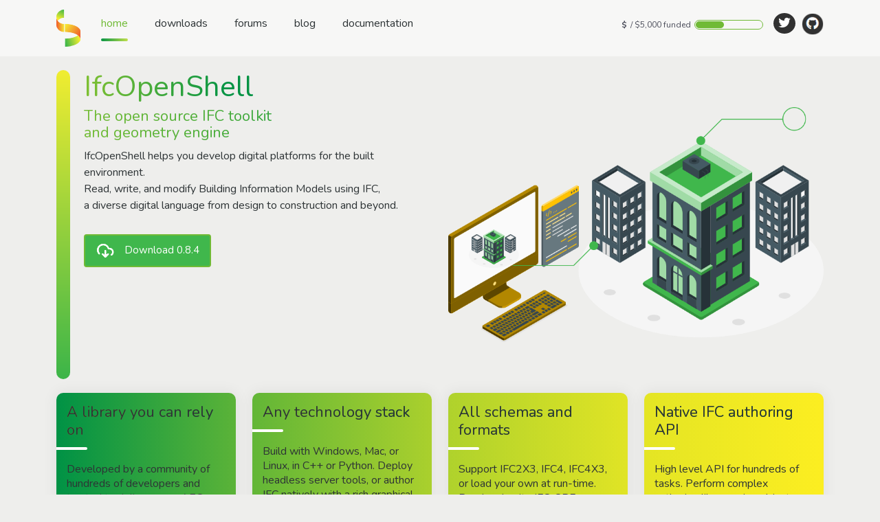

--- FILE ---
content_type: text/html; charset=utf-8
request_url: https://ifcopenshell.org/
body_size: 16941
content:
<!doctype html>
<html lang="en">
<head>
        <meta charset="utf-8">
        <meta name="viewport" content="width=device-width, initial-scale=1, shrink-to-fit=no">
        <link rel="stylesheet" href="assets/css/normalize.css">
        <link rel="stylesheet" href="assets/css/bootstrap.min.css">
        <link rel="stylesheet" href="assets/css/icofont.min.css">
        <link rel="stylesheet" href="assets/css/animate.min.css">
        <link rel="stylesheet" type="text/css" href="https://cdnjs.cloudflare.com/ajax/libs/OwlCarousel2/2.3.4/assets/owl.carousel.min.css">
        <link rel="stylesheet" href="assets/css/style.css">
        <link rel="stylesheet" href="assets/css/responsive.css">
        
        <link rel="icon" type="image/png" href="assets/images/favicon.png">
        
        <title>IfcOpenShell - The open source IFC toolkit and geometry engine</title>
    </head>
    <body class="home-page">
        <!--=== Start Header Section ===-->
        <header class="header-section">
            <nav class="navbar navbar-expand-lg navbar-light">
                <div class="container">
                    <a class="navbar-brand" href="index.html">
                        
                        <img src="assets/images/logo.png" alt="Logo">
                        
                    </a>
                    <a href="javascript:void(0);" class="mobile-menu">
                        <div class="mobile-menu-btn">
                            <i class="icofont-lg icofont-navigation-menu"></i>
                        </div>
                    </a>
                    <div class="collapse navbar-collapse" id="navbarSupportedContent">
                        <ul class="navbar-nav">
                            
                            <li class="nav-item">
                                <a href="index.html" class="nav-link active">home<span></span></a>
                            </li>
                            <li class="nav-item">
                                <a href="downloads.html" class="nav-link">downloads<span></span></a>
                            </li>
                            <li class="nav-item">
                                <a href="https://github.com/IfcOpenShell/IfcOpenShell/discussions" class="nav-link">forums<span></span></a>
                            </li>
                            <li class="nav-item">
                                <a href="http://blog.ifcopenshell.org" class="nav-link">blog<span></span></a>
                            </li>
                            <li class="nav-item">
                                <a href="https://docs.ifcopenshell.org" class="nav-link">documentation<span></span></a>
                            </li>
                            
                        </ul>
                        <div class="menu-right-options ms-auto">
                            <p>
                                <a href="https://opencollective.com/opensourcebim" target="_blank" title="Fund on Open Collective" class="fund">
                                    <strong class="amount-raised" style="margin-right: 5px;">$</strong> / $5,000 funded
                                    <span class="border-1">
                                        <span class="progress-bar" id="progress-bar" data-status="0%" aria-label="Progress bar."></span>
                                    </span>
                                </a>
                            </p>
                            <ul class="social-media-links">
                                
                                <li>
                                    <a href="https://twitter.com/aothms" target="_blank" class="btn btn-primary">
                                        <i class="icofont-twitter"></i>
                                    </a>
                                </li>
                                
                                <li class="github-icon">
                                    <a href="https://github.com/ifcopenshell/ifcopenshell" target="_blank" class="">Github Icon</a>
                                </li>
                            </ul>
                        </div>
                    </div>
                </div>
            </nav>
        </header>
        <!--=== Start Menu Slide Bar ===-->
        <aside class="menu-slide-bar">
            <div class="close-mobile-menu">
                <div class="mobile-logo">
                    <a href="index.html" class="mobile-logo">
                        
                        <img src="assets/images/logo.png" alt="Logo">
                        
                    </a>
                </div>
                <a href="javascript:void(0);" class="close-btn">
                    <i class="icofont-close-line"></i>
                </a>
            </div>
            <nav class="side-mobile-menu">
                <ul id="mobile-menu-active">
                    
                    <li class="nav-item">
                        <a href="index.html" class="nav-link active">home<span></span></a>
                    </li>
                    <li class="nav-item">
                        <a href="downloads.html" class="nav-link">downloads<span></span></a>
                    </li>
                    <li class="nav-item">
                        <a href="https://github.com/IfcOpenShell/IfcOpenShell/discussions" class="nav-link">forums<span></span></a>
                    </li>
                    <li class="nav-item">
                        <a href="http://blog.ifcopenshell.org" class="nav-link">blog<span></span></a>
                    </li>
                    <li class="nav-item">
                        <a href="https://docs.ifcopenshell.org" class="nav-link">documentation<span></span></a>
                    </li>
                    
                </ul>
            </nav>
        </aside>
        <div class="body-overlay"></div>
        <!--=== End Menu Slide Bar ===-->
        <!--
        // Preserved for posterity from the original website. This joke never gets old.

        Q: What's with the name? Ifc Opens Hell?
        A: No, you're not reading it correctly. An IfcOpenShell is one of the ways geometry can be described inside an Ifc file. Since the name reflects on the Ifc part, the open source part and the geometry part of the project, we figured we'd pick this as our name. PS: No, we're not called openIfcShell either

        Q: Ok, so how do you make money with this?
        A: We don't. Are you? How about sharing some of the pie or help out with development or testing!
        -->
        <!--=== Start Banner Section ===-->
        <section class="banner-section bg-color-fff1f2">
            <div class="container">
                <div class="row align-items-center">
                    <div class="col-lg-6">
                        <div class="side-border wow fadeInUp delay-0-4s"></div>
                        <div class="banner-content">
                            <h1 class="wow fadeInUp delay-0-2s"> IfcOpenShell </h1>
                            <h2 class="up-title wow fadeInUp delay-0-4s"> The open source IFC toolkit <br> and geometry engine </h2>
                            <p class="wow fadeInUp delay-0-6s"> 
                                IfcOpenShell helps you develop digital platforms for the built environment. <br>
                                Read, write, and modify Building Information Models using IFC, <br> 
                                a diverse digital language from design to construction and beyond.
                            </p>
                            <div class="banner-btn">
                                <a href="downloads.html" class="main-btn wow fadeInUp delay-0-8s">
                                    <span class="btn-style">
                                        <img src="assets/images/banner/download-icon.png" /> Download 0.8.4
                                    </span>
                                </a>
                            </div>
                        </div>
                    </div>
                    <div class="col-lg-6 wow fadeInUp delay-0-4s">
                        <div class="banner-img">
                            <img src="assets/images/banner/banner-img-1.png" alt="Image">
                        </div>
                    </div>
                </div>
            </div>
        </section>
        <!--=== End Banner Section ===-->
        <!--=== Start Services Section ===-->
        <section class="services-section pt-50 pb-10">
            <div class="container">
                <div class="row justify-content-center">
                    <div class="col-lg-3 col-md-6">
                        <div class="main-services-item wow fadeInUp delay-0-2s color-1">
                            <div class="inner-content">
                                <h3>
                                    A library you can rely on
                                </h3>
                                <span class="divider"></span>
                                <p>
                                    Developed by a community of hundreds of developers and trusted to deliver many AEC technologies that power our industry.
                                </p>
                            </div>
                            <img src="assets/images/icon/icon-1.png" alt="Icon" />
                        </div>
                    </div>
                    <div class="col-lg-3 col-md-6">
                        <div class="main-services-item wow fadeInUp delay-0-2s color-2">
                            <div class="inner-content">
                                <h3>
                                    Any technology stack
                                </h3>
                                <span class="divider"></span>
                                <p>
                                    Build with Windows, Mac, or Linux, in C++ or Python. Deploy headless server tools, or author IFC natively with a rich graphical interface.
                                </p>
                            </div>
                            <img src="assets/images/icon/icon-2.png" alt="Icon" style="width: 70%;" />
                        </div>
                    </div>
                    <div class="col-lg-3 col-md-6">
                        <div class="main-services-item wow fadeInUp delay-0-2s color-3 text-left">
                            <div class="inner-content">
                                <h3>
                                    All schemas and formats
                                </h3>
                                <span class="divider"></span>
                                <p>
                                    Support IFC2X3, IFC4, IFC4X3, or load your own at run-time. Read and write IFC-SPF, IFCJSON, IFCXML, IFCHDF5, and IFCSQL.
                                </p>
                            </div>
                            <img src="assets/images/icon/icon-3.png" alt="Icon" class="left-image" />
                        </div>
                    </div>
                    <div class="col-lg-3 col-md-6">
                        <div class="main-services-item wow fadeInUp delay-0-2s color-4">
                            <div class="inner-content">
                                <h3>
                                    Native IFC authoring API
                                </h3>
                                <span class="divider"></span>
                                <p>
                                    High level API for hundreds of tasks. Perform complex authoring like copying objects, cost calculation, or 4D simulation with one line of code.
                                </p>
                            </div>
                            <img src="assets/images/icon/icon-4.png" alt="Icon">
                        </div>
                    </div>
                    <div class="col-lg-3 col-md-6">
                        <div class="main-services-item wow fadeInUp delay-0-2s color-1">
                            <div class="inner-content">
                                <h3>
                                    Robust geometry
                                </h3>
                                <span class="divider"></span>
                                <p>
                                    Convert parametric geometry into explicit geometry for any CAD system from booleans to complex sweeps.
                                </p>
                            </div>
                            <img src="assets/images/icon/icon-5.png" alt="Icon">
                        </div>
                    </div>
                    <div class="col-lg-3 col-md-6">
                        <div class="main-services-item wow fadeInUp delay-0-2s color-2">
                            <div class="inner-content">
                                <h3>
                                    2D drawings
                                </h3>
                                <span class="divider"></span>
                                <p>
                                    Generate and annotate 2D drawings from 3D geometry with ease. Preserve drawing semantics and link model data to and from drawing symbols.
                                </p>
                            </div>
                            <img src="assets/images/icon/icon-6.png" alt="Icon">
                        </div>
                    </div>
                    <div class="col-lg-3 col-md-6">
                        <div class="main-services-item wow fadeInUp delay-0-2s color-3">
                            <div class="inner-content">
                                <h3>
                                    Ecosystem of tools
                                </h3>
                                <span class="divider"></span>
                                <p> 
                                    Clash detection, model comparison, and conversion to over 10 other formats. Integrate with technologies like IDS, BCF, and bSDD, and more.
                                </p>
                            </div>
                            <img src="assets/images/icon/icon-7.png" alt="Icon">
                        </div>
                    </div>
                    <div class="col-lg-3 col-md-6">
                        <div class="main-services-item wow fadeInUp delay-0-2s color-4">
                            <div class="inner-content">
                                <h3>
                                    Easy to use
                                </h3>
                                <span class="divider"></span>
                                <p>
                                    Extensive documentation, user guides, academic courses, and a vibrant user community to help you begin your journey.
                                </p>
                            </div>
                            <img src="assets/images/icon/icon-8.png" alt="Icon">
                            <div class="desing-1"><img src="assets/images/home-page/desing1.png" alt="Icon" class=""></div>
                        </div>
                    </div>
                </div>
                <div class="desing-2  wow fadeInUp delay-0-8s"><img src="assets/images/home-page/desing2.png" alt="Icon" class="line-image"></div>
            </div>
        </section>
        <!--=== End Services Section ===-->
        <div class="container started-section choose-section wow fadeInUp" >
            <div class="row">
                <h3> Let's get started </h3> 
            </div>
            <div id="tabs">
            <div class="row">
                <div class="col-lg-6 col-md-12">
                    <div class="home-page-slider-section">
                        <div class="design-1"></div>
                        <div class="design-2"></div>
                        <div class="tabContent">
                            <div class="owl-carousel owl-theme " >
                                <div class="item" >
<pre>
<span class="orange-color"># Load and edit a wall name</span>
import <span class="green-color">ifcopenshell</span>

model = ifcopenshell.<span class="green-color">open</span>('model.ifc')
walls = model.<span class="green-color">by_type</span>('IfcWall')
walls[0].Name = 'My wall'

model.<span class="green-color">write</span>('updated-model.ifc')
</pre>
                                </div>
                                <div class="item" >
<pre>
<span class="orange-color"># Properties, type, and location of a door</span>
import <span class="green-color">ifcopenshell.util.element</span> as <span class="green-color">util</span>

door = model.<span class="green-color">by_type</span>("IfcDoor")[0]

prop_sets = util.<span class="green-color">get_psets</span>(door)
door_type = util.<span class="green-color">get_type</span>(door)
location = util.<span class="green-color">get_container</span>(door)
</pre>
                                </div>
                                <div class="item" >
<pre>
<span class="orange-color"># Create a wall on the site</span>
import <span class="green-color">ifcopenshell.api.root</span>
import <span class="green-color">ifcopenshell.api.spatial</span>

site = <span class="green-color">ifcopenshell.api.root.create_entity</span>(
    model, ifc_class="IfcSite")
wall = <span class="green-color">ifcopenshell.api.root.create_entity</span>(
    model, ifc_class="IfcWall")

<span class="green-color">ifcopenshell.api.spatial.assign_container</span>(
    model, relating_structure=site, products=[wall])
</pre>
                                </div>
                            </div>
                        </div>
                        <div class="tabContent">
                            <div class="owl-carousel owl-theme">
                                <div class="item" >
<pre>
// C++ example 1
</pre>
                                </div>
                                <div class="item" >
<pre>
// C++ example 2
</pre>
                                </div>
                                <div class="item" >
<pre>
// C++ example 3
</pre>
                                </div>
                            </div>
                        </div>
                        <div class="tabContent">
                            <div class="owl-carousel owl-theme">
                                <div class="item" >
<pre>
<span class="orange-color"># Convert a model to different formats</span>
$ <span class="green-color">IfcConvert</span> model.ifc model.glb

<span class="orange-color"># Multicore processing</span>
$ <span class="green-color">IfcConvert</span> model.ifc model.dae

<span class="orange-color"># Filters and operations</span>
$ <span class="green-color">IfcConvert</span> --model-offset "10000;10000;0" \
    model.ifc model.dae
</pre>
                                </div>
                                <div class="item" >
<pre>
<span class="orange-color"># Check BIM requirements</span>
$ <span class="green-color">ifctester</span> specs.ids model.ifc

<span class="orange-color"># Produce reports</span>
$ <span class="green-color">ifctester</span> -r Html -o out.html test.ids bldg.ifc
</pre>
                                </div>
                                <div class="item" >
<pre>
<span class="orange-color"># Compare models</span>
$ <span class="green-color">ifcdiff</span> old.ifc new.ifc

<span class="orange-color"># Schedule objects in a spreadsheet</span>
$ <span class="green-color">ifccsv</span> -i input.ifc -c out.csv -q ".IfcWall"

<span class="orange-color"># Clash detection</span>
$ <span class="green-color">ifcclash</span> -o results.json clashsets.json
</pre>
                                </div>
                            </div>
                        </div>
                    </div>
                </div>
                <div class="col-lg-6 col-md-12">
                      <div class="tcenter wow fadeInUp delay-0-2s ">
                        <h4> Choose your hammer </h4>
                            <ul class="choose-list">
                                <li>
                                    <a class="tab whiteborder">
                                        I know Python
                                    </a>
                                </li>
                                <li>
                                     <a class="tab">
                                        I know C++
                                    </a>
                                </li>
                                <li>
                                    <a class="tab">
                                        I'm a CLI whiz
                                    </a>
                                </li>
                            </ul>
                            <p>
                                Learn more in our <a href="https://docs.ifcopenshell.org"><span>documentation</span>.</a>
                            </p>
                    </div>
                </div>
            </div>
            </div> 
            </div>
        </div>
        <!-- Carousel Section -->
        <div class="container started-section wow fadeInUp logo-section" >
            <div class="row">
                <h3 class="wow fadeInUp delay-0-2s"> Made possible by you </h3> 
            </div>
            <div class="row">
                <div class="offset-sm-1 col-sm-10 text-center">
                    <div class="partners-logo tier1">
                        
                        <div>
                            <a href="https://opencollective.com/cyril-waechter-bim-insight">
                            <img src="https://images.opencollective.com/cyril-waechter-bim-insight/2185b1f/logo/100.png" alt="Partner" class="wow fadeInUp delay-0-2s" />
                            <br />
                            Cyril Waechter BIM Insight
                            </a>
                        </div>
                        
                        <div>
                            <a href="https://opencollective.com/maarten4">
                            <img src="https://images.opencollective.com/maarten4/avatar/100.png" alt="Partner" class="wow fadeInUp delay-0-2s" />
                            <br />
                            FOSS-is-the-future
                            </a>
                        </div>
                        
                        <div>
                            <a href="https://opencollective.com/bimvoice">
                            <img src="https://images.opencollective.com/bimvoice/fd7b87f/logo/100.png" alt="Partner" class="wow fadeInUp delay-0-2s" />
                            <br />
                            BIMvoice
                            </a>
                        </div>
                        
                        <div>
                            <a href="https://opencollective.com/visualize_layers_in_blenderbim">
                            <img src="https://images.opencollective.com/visualize_layers_in_blenderbim/logo/100.png" alt="Partner" class="wow fadeInUp delay-0-2s" />
                            <br />
                            (CLOSED - PAID OUT) - Visualize (Wall/Floor) Layers in BlenderBIM/FreeCAD
                            </a>
                        </div>
                        
                        <div>
                            <a href="https://opencollective.com/dion-moult">
                            <img src="https://images.opencollective.com/dion-moult/e6dd5ba/avatar/100.png" alt="Partner" class="wow fadeInUp delay-0-2s" />
                            <br />
                            Dion Moult
                            </a>
                        </div>
                        
                        <div>
                            <a href="https://opencollective.com/planibim-sa">
                            <img src="https://images.opencollective.com/planibim-sa/8a1a41f/logo/100.png" alt="Partner" class="wow fadeInUp delay-0-2s" />
                            <br />
                            PlaniBIM SA
                            </a>
                        </div>
                        
                        <div>
                            <a href="https://opencollective.com/baupunktnull-ag">
                            <img src="https://images.opencollective.com/baupunktnull-ag/cedb389/avatar/100.png" alt="Partner" class="wow fadeInUp delay-0-2s" />
                            <br />
                            BAUPUNKTNULL AG
                            </a>
                        </div>
                        
                        <div>
                            <a href="https://opencollective.com/randolph">
                            <img src="https://images.opencollective.com/randolph/avatar/100.png" alt="Partner" class="wow fadeInUp delay-0-2s" />
                            <br />
                            Randolph
                            </a>
                        </div>
                        
                        <div>
                            <a href="https://opencollective.com/openingdesign">
                            <img src="https://images.opencollective.com/openingdesign/14be79f/logo/100.png" alt="Partner" class="wow fadeInUp delay-0-2s" />
                            <br />
                            OpeningDesign
                            </a>
                        </div>
                        
                        <div>
                            <a href="https://opencollective.com/gortemakeralgrafeenstra">
                            <img src="https://images.opencollective.com/gortemakeralgrafeenstra/27817b6/avatar/100.png" alt="Partner" class="wow fadeInUp delay-0-2s" />
                            <br />
                            Gortemaker Algra Feenstra
                            </a>
                        </div>
                        
                        <div>
                            <a href="https://opencollective.com/matthew-fuller">
                            <img src="https://images.opencollective.com/matthew-fuller/1320eb7/avatar/100.png" alt="Partner" class="wow fadeInUp delay-0-2s" />
                            <br />
                            Matthew Fuller
                            </a>
                        </div>
                        
                        <div>
                            <a href="https://opencollective.com/user-1a7e2094">
                            <img src="https://images.opencollective.com/user-1a7e2094/avatar/100.png" alt="Partner" class="wow fadeInUp delay-0-2s" />
                            <br />
                            1ncognito
                            </a>
                        </div>
                        
                        <div>
                            <a href="https://opencollective.com/mats-noren">
                            <img src="https://images.opencollective.com/mats-noren/19a5c52/avatar/100.png" alt="Partner" class="wow fadeInUp delay-0-2s" />
                            <br />
                            Mats Norén
                            </a>
                        </div>
                        
                        <div>
                            <a href="https://opencollective.com/creoox">
                            <img src="https://images.opencollective.com/creoox/88abcb3/avatar/100.png" alt="Partner" class="wow fadeInUp delay-0-2s" />
                            <br />
                            Tomasz
                            </a>
                        </div>
                        
                        <div>
                            <a href="https://opencollective.com/carlopav">
                            <img src="https://images.opencollective.com/carlopav/avatar/100.png" alt="Partner" class="wow fadeInUp delay-0-2s" />
                            <br />
                            carlopav
                            </a>
                        </div>
                        
                        <div>
                            <a href="https://opencollective.com/lawrence-giroux">
                            <img src="https://images.opencollective.com/lawrence-giroux/avatar/100.png" alt="Partner" class="wow fadeInUp delay-0-2s" />
                            <br />
                            Lawrence Giroux
                            </a>
                        </div>
                        
                        <div>
                            <a href="https://opencollective.com/core-digital-engineering">
                            <img src="https://images.opencollective.com/core-digital-engineering/73991c9/avatar/100.png" alt="Partner" class="wow fadeInUp delay-0-2s" />
                            <br />
                            CORE Digital Engineering
                            </a>
                        </div>
                        
                        <div>
                            <a href="https://opencollective.com/guest-6daac764">
                            <img src="https://images.opencollective.com/guest-6daac764/avatar/100.png" alt="Partner" class="wow fadeInUp delay-0-2s" />
                            <br />
                            Trenton Gauthier, AIA
                            </a>
                        </div>
                        
                        <div>
                            <a href="https://opencollective.com/heinrich-boldt">
                            <img src="https://images.opencollective.com/heinrich-boldt/0e1b6e5/avatar/100.png" alt="Partner" class="wow fadeInUp delay-0-2s" />
                            <br />
                            Heinrich
                            </a>
                        </div>
                        
                        <div>
                            <a href="https://opencollective.com/spectar1">
                            <img src="https://images.opencollective.com/spectar1/8a1d384/logo/100.png" alt="Partner" class="wow fadeInUp delay-0-2s" />
                            <br />
                            Spectar
                            </a>
                        </div>
                        
                        <div>
                            <a href="https://opencollective.com/sven-amiet">
                            <img src="https://images.opencollective.com/sven-amiet/5d5a30d/avatar/100.png" alt="Partner" class="wow fadeInUp delay-0-2s" />
                            <br />
                            Sven Amiet
                            </a>
                        </div>
                        
                        <div>
                            <a href="https://opencollective.com/lukas-alberts">
                            <img src="https://images.opencollective.com/lukas-alberts/avatar/100.png" alt="Partner" class="wow fadeInUp delay-0-2s" />
                            <br />
                            Lukas Alberts
                            </a>
                        </div>
                        
                        <div>
                            <a href="https://opencollective.com/daniel60">
                            <img src="https://images.opencollective.com/daniel60/avatar/100.png" alt="Partner" class="wow fadeInUp delay-0-2s" />
                            <br />
                            Daniel
                            </a>
                        </div>
                        
                        <div>
                            <a href="https://opencollective.com/e4tech-software-sa">
                            <img src="https://images.opencollective.com/e4tech-software-sa/avatar/100.png" alt="Partner" class="wow fadeInUp delay-0-2s" />
                            <br />
                            E4tech Software SA
                            </a>
                        </div>
                        
                        <div>
                            <a href="https://opencollective.com/stefstap">
                            <img src="https://images.opencollective.com/stefstap/avatar/100.png" alt="Partner" class="wow fadeInUp delay-0-2s" />
                            <br />
                            StefStap
                            </a>
                        </div>
                        
                        <div>
                            <a href="https://opencollective.com/guest-277bf83f">
                            <img src="https://images.opencollective.com/guest-277bf83f/avatar/100.png" alt="Partner" class="wow fadeInUp delay-0-2s" />
                            <br />
                            Losepacific
                            </a>
                        </div>
                        
                        <div>
                            <a href="https://opencollective.com/hannes-worn">
                            <img src="https://images.opencollective.com/hannes-worn/4a4aa13/avatar/100.png" alt="Partner" class="wow fadeInUp delay-0-2s" />
                            <br />
                            Hannes Wörn
                            </a>
                        </div>
                        
                        <div>
                            <a href="https://opencollective.com/louistrue">
                            <img src="https://images.opencollective.com/louistrue/edaad65/avatar/100.png" alt="Partner" class="wow fadeInUp delay-0-2s" />
                            <br />
                            Louis Trümpler
                            </a>
                        </div>
                        
                        <div>
                            <a href="https://opencollective.com/cvillagrasa">
                            <img src="https://images.opencollective.com/cvillagrasa/avatar/100.png" alt="Partner" class="wow fadeInUp delay-0-2s" />
                            <br />
                            cvillagrasa
                            </a>
                        </div>
                        
                        <div>
                            <a href="https://opencollective.com/frode-lund-tharaldsen">
                            <img src="https://images.opencollective.com/frode-lund-tharaldsen/avatar/100.png" alt="Partner" class="wow fadeInUp delay-0-2s" />
                            <br />
                            Frode Lund Tharaldsen
                            </a>
                        </div>
                        
                        <div>
                            <a href="https://opencollective.com/marius-zumwald">
                            <img src="https://images.opencollective.com/marius-zumwald/avatar/100.png" alt="Partner" class="wow fadeInUp delay-0-2s" />
                            <br />
                            Marius Zumwald
                            </a>
                        </div>
                        
                        <div>
                            <a href="https://opencollective.com/jonny-knopp">
                            <img src="https://images.opencollective.com/jonny-knopp/avatar/100.png" alt="Partner" class="wow fadeInUp delay-0-2s" />
                            <br />
                            Jonny Knopp
                            </a>
                        </div>
                        
                        <div>
                            <a href="https://opencollective.com/aethereng">
                            <img src="https://images.opencollective.com/aethereng/33ed640/logo/100.png" alt="Partner" class="wow fadeInUp delay-0-2s" />
                            <br />
                            Aether Engineering
                            </a>
                        </div>
                        
                        <div>
                            <a href="https://opencollective.com/ari-pikkarainen">
                            <img src="https://images.opencollective.com/ari-pikkarainen/avatar/100.png" alt="Partner" class="wow fadeInUp delay-0-2s" />
                            <br />
                            Ari Pikkarainen
                            </a>
                        </div>
                        
                        <div>
                            <a href="https://opencollective.com/haritonov-alexander">
                            <img src="https://images.opencollective.com/haritonov-alexander/avatar/100.png" alt="Partner" class="wow fadeInUp delay-0-2s" />
                            <br />
                            Haritonov Alexander
                            </a>
                        </div>
                        
                        <div>
                            <a href="https://opencollective.com/tietoa-finland-oy">
                            <img src="https://images.opencollective.com/tietoa-finland-oy/c68c7e9/logo/100.png" alt="Partner" class="wow fadeInUp delay-0-2s" />
                            <br />
                            Tietoa Finland Oy
                            </a>
                        </div>
                        
                        <div>
                            <a href="https://opencollective.com/paul-tice">
                            <img src="https://images.opencollective.com/paul-tice/avatar/100.png" alt="Partner" class="wow fadeInUp delay-0-2s" />
                            <br />
                            Paul Tice
                            </a>
                        </div>
                        
                        <div>
                            <a href="https://opencollective.com/user-809e73dc">
                            <img src="https://images.opencollective.com/user-809e73dc/avatar/100.png" alt="Partner" class="wow fadeInUp delay-0-2s" />
                            <br />
                            Léon van Berlo
                            </a>
                        </div>
                        
                        <div>
                            <a href="https://opencollective.com/sogelink">
                            <img src="https://images.opencollective.com/sogelink/bbd3bde/logo/100.png" alt="Partner" class="wow fadeInUp delay-0-2s" />
                            <br />
                            Sogelink
                            </a>
                        </div>
                        
                        <div>
                            <a href="https://github.com/Moult">
                            <img src="https://avatars.githubusercontent.com/u/88302?v=4" alt="Partner" class="wow fadeInUp delay-0-2s" />
                            <br />
                            Moult
                            </a>
                        </div>
                        
                        <div>
                            <a href="https://github.com/Andrej730">
                            <img src="https://avatars.githubusercontent.com/u/9417531?v=4" alt="Partner" class="wow fadeInUp delay-0-2s" />
                            <br />
                            Andrej730
                            </a>
                        </div>
                        
                        <div>
                            <a href="https://github.com/aothms">
                            <img src="https://avatars.githubusercontent.com/u/1096535?v=4" alt="Partner" class="wow fadeInUp delay-0-2s" />
                            <br />
                            aothms
                            </a>
                        </div>
                        
                        <div>
                            <a href="https://github.com/brunoperdigao">
                            <img src="https://avatars.githubusercontent.com/u/57102715?v=4" alt="Partner" class="wow fadeInUp delay-0-2s" />
                            <br />
                            brunoperdigao
                            </a>
                        </div>
                        
                        <div>
                            <a href="https://github.com/myoualid">
                            <img src="https://avatars.githubusercontent.com/u/79010126?v=4" alt="Partner" class="wow fadeInUp delay-0-2s" />
                            <br />
                            myoualid
                            </a>
                        </div>
                        
                    </div>
                    <div class="partners-logo tier2">
                        
                        <div>
                            <a href="https://opencollective.com/full-infra-geom-implementation">
                            <img src="https://images.opencollective.com/full-infra-geom-implementation/logo/100.png" alt="Partner" class="wow fadeInUp delay-0-2s" />
                            <br />
                            Full infra (ifc4.3) geometry implementation
                            </a>
                        </div>
                        
                        <div>
                            <a href="https://opencollective.com/guest-08b4953b">
                            <img src="https://images.opencollective.com/guest-08b4953b/avatar/100.png" alt="Partner" class="wow fadeInUp delay-0-2s" />
                            <br />
                            Alex
                            </a>
                        </div>
                        
                        <div>
                            <a href="https://opencollective.com/leon-ten-brinke">
                            <img src="https://images.opencollective.com/leon-ten-brinke/2dde7ca/avatar/100.png" alt="Partner" class="wow fadeInUp delay-0-2s" />
                            <br />
                            Leon ten Brinke
                            </a>
                        </div>
                        
                        <div>
                            <a href="https://opencollective.com/guest-b0ac63d9">
                            <img src="https://images.opencollective.com/guest-b0ac63d9/avatar/100.png" alt="Partner" class="wow fadeInUp delay-0-2s" />
                            <br />
                            Oke
                            </a>
                        </div>
                        
                        <div>
                            <a href="https://opencollective.com/brendon-reid">
                            <img src="https://images.opencollective.com/brendon-reid/2ec9c08/avatar/100.png" alt="Partner" class="wow fadeInUp delay-0-2s" />
                            <br />
                            Brendon Reid
                            </a>
                        </div>
                        
                        <div>
                            <a href="https://opencollective.com/dumitru-minciu">
                            <img src="https://images.opencollective.com/dumitru-minciu/avatar/100.png" alt="Partner" class="wow fadeInUp delay-0-2s" />
                            <br />
                            Dumitru Minciu
                            </a>
                        </div>
                        
                        <div>
                            <a href="https://opencollective.com/ppaawweeuu">
                            <img src="https://images.opencollective.com/ppaawweeuu/159624f/avatar/100.png" alt="Partner" class="wow fadeInUp delay-0-2s" />
                            <br />
                            ppaawweeuu
                            </a>
                        </div>
                        
                        <div>
                            <a href="https://opencollective.com/guest-987b39cd">
                            <img src="https://images.opencollective.com/guest-987b39cd/avatar/100.png" alt="Partner" class="wow fadeInUp delay-0-2s" />
                            <br />
                            bitenergie
                            </a>
                        </div>
                        
                        <div>
                            <a href="https://opencollective.com/udo1">
                            <img src="https://images.opencollective.com/udo1/avatar/100.png" alt="Partner" class="wow fadeInUp delay-0-2s" />
                            <br />
                            Udo
                            </a>
                        </div>
                        
                        <div>
                            <a href="https://opencollective.com/guest-25354642">
                            <img src="https://images.opencollective.com/guest-25354642/avatar/100.png" alt="Partner" class="wow fadeInUp delay-0-2s" />
                            <br />
                            Rodas
                            </a>
                        </div>
                        
                        <div>
                            <a href="https://opencollective.com/aeco-dev">
                            <img src="https://images.opencollective.com/aeco-dev/869bb7c/logo/100.png" alt="Partner" class="wow fadeInUp delay-0-2s" />
                            <br />
                            AECO DEV
                            </a>
                        </div>
                        
                        <div>
                            <a href="https://opencollective.com/duarte-farrajota-ramos">
                            <img src="https://images.opencollective.com/duarte-farrajota-ramos/avatar/100.png" alt="Partner" class="wow fadeInUp delay-0-2s" />
                            <br />
                            Duarte Farrajota Ramos
                            </a>
                        </div>
                        
                        <div>
                            <a href="https://opencollective.com/guest-d18f0071">
                            <img src="https://images.opencollective.com/guest-d18f0071/avatar/100.png" alt="Partner" class="wow fadeInUp delay-0-2s" />
                            <br />
                            Víctor Bertran
                            </a>
                        </div>
                        
                        <div>
                            <a href="https://opencollective.com/guest-f962600e">
                            <img src="https://images.opencollective.com/guest-f962600e/avatar/100.png" alt="Partner" class="wow fadeInUp delay-0-2s" />
                            <br />
                            Bedrossian Ádám
                            </a>
                        </div>
                        
                        <div>
                            <a href="https://opencollective.com/tlang">
                            <img src="https://images.opencollective.com/tlang/avatar/100.png" alt="Partner" class="wow fadeInUp delay-0-2s" />
                            <br />
                            tlang
                            </a>
                        </div>
                        
                        <div>
                            <a href="https://opencollective.com/bimage">
                            <img src="https://images.opencollective.com/bimage/avatar/100.png" alt="Partner" class="wow fadeInUp delay-0-2s" />
                            <br />
                            bimage
                            </a>
                        </div>
                        
                        <div>
                            <a href="https://opencollective.com/git_ifc">
                            <img src="https://images.opencollective.com/git_ifc/logo/100.png" alt="Partner" class="wow fadeInUp delay-0-2s" />
                            <br />
                            (CLOSED - PAID OUT) - A GIT/IFC Interface in BlenderBIM.
                            </a>
                        </div>
                        
                        <div>
                            <a href="https://opencollective.com/jonathon-broughton">
                            <img src="https://images.opencollective.com/jonathon-broughton/af2da67/avatar/100.png" alt="Partner" class="wow fadeInUp delay-0-2s" />
                            <br />
                            JONATHON BROUGHTON
                            </a>
                        </div>
                        
                        <div>
                            <a href="https://opencollective.com/andy-thomson1">
                            <img src="https://images.opencollective.com/andy-thomson1/1bf1389/avatar/100.png" alt="Partner" class="wow fadeInUp delay-0-2s" />
                            <br />
                            Andyro
                            </a>
                        </div>
                        
                        <div>
                            <a href="https://opencollective.com/guest-325c45dd">
                            <img src="https://images.opencollective.com/guest-325c45dd/avatar/100.png" alt="Partner" class="wow fadeInUp delay-0-2s" />
                            <br />
                            emiliano
                            </a>
                        </div>
                        
                        <div>
                            <a href="https://opencollective.com/hnnng">
                            <img src="https://images.opencollective.com/hnnng/avatar/100.png" alt="Partner" class="wow fadeInUp delay-0-2s" />
                            <br />
                            Henning M.
                            </a>
                        </div>
                        
                        <div>
                            <a href="https://opencollective.com/arjan1">
                            <img src="https://images.opencollective.com/arjan1/avatar/100.png" alt="Partner" class="wow fadeInUp delay-0-2s" />
                            <br />
                            Arjan
                            </a>
                        </div>
                        
                        <div>
                            <a href="https://opencollective.com/guest-889b3da5">
                            <img src="https://images.opencollective.com/guest-889b3da5/avatar/100.png" alt="Partner" class="wow fadeInUp delay-0-2s" />
                            <br />
                            Hannes
                            </a>
                        </div>
                        
                        <div>
                            <a href="https://opencollective.com/user-bc556876">
                            <img src="https://images.opencollective.com/user-bc556876/avatar/100.png" alt="Partner" class="wow fadeInUp delay-0-2s" />
                            <br />
                            Incognito
                            </a>
                        </div>
                        
                        <div>
                            <a href="https://opencollective.com/jocelin-birling">
                            <img src="https://images.opencollective.com/jocelin-birling/avatar/100.png" alt="Partner" class="wow fadeInUp delay-0-2s" />
                            <br />
                            Jocelin Birling
                            </a>
                        </div>
                        
                        <div>
                            <a href="https://opencollective.com/tobias-jorn">
                            <img src="https://images.opencollective.com/tobias-jorn/60d274c/avatar/100.png" alt="Partner" class="wow fadeInUp delay-0-2s" />
                            <br />
                            Tobias Jörn
                            </a>
                        </div>
                        
                        <div>
                            <a href="https://opencollective.com/guest-60f918a4">
                            <img src="https://images.opencollective.com/guest-60f918a4/avatar/100.png" alt="Partner" class="wow fadeInUp delay-0-2s" />
                            <br />
                            Rhomberg Sersa Rail Group
                            </a>
                        </div>
                        
                        <div>
                            <a href="https://github.com/Gorgious56">
                            <img src="https://avatars.githubusercontent.com/u/25156105?v=4" alt="Partner" class="wow fadeInUp delay-0-2s" />
                            <br />
                            Gorgious56
                            </a>
                        </div>
                        
                        <div>
                            <a href="https://github.com/theoryshaw">
                            <img src="https://avatars.githubusercontent.com/u/507113?v=4" alt="Partner" class="wow fadeInUp delay-0-2s" />
                            <br />
                            theoryshaw
                            </a>
                        </div>
                        
                        <div>
                            <a href="https://github.com/Stinkfist0">
                            <img src="https://avatars.githubusercontent.com/u/227876?v=4" alt="Partner" class="wow fadeInUp delay-0-2s" />
                            <br />
                            Stinkfist0
                            </a>
                        </div>
                        
                        <div>
                            <a href="https://github.com/maxfb87">
                            <img src="https://avatars.githubusercontent.com/u/79401028?v=4" alt="Partner" class="wow fadeInUp delay-0-2s" />
                            <br />
                            maxfb87
                            </a>
                        </div>
                        
                        <div>
                            <a href="https://github.com/RickBrice">
                            <img src="https://avatars.githubusercontent.com/u/37087370?v=4" alt="Partner" class="wow fadeInUp delay-0-2s" />
                            <br />
                            RickBrice
                            </a>
                        </div>
                        
                        <div>
                            <a href="https://github.com/rileywong311">
                            <img src="https://avatars.githubusercontent.com/u/114180322?v=4" alt="Partner" class="wow fadeInUp delay-0-2s" />
                            <br />
                            rileywong311
                            </a>
                        </div>
                        
                        <div>
                            <a href="https://github.com/Krande">
                            <img src="https://avatars.githubusercontent.com/u/9642232?v=4" alt="Partner" class="wow fadeInUp delay-0-2s" />
                            <br />
                            Krande
                            </a>
                        </div>
                        
                        <div>
                            <a href="https://github.com/brunopostle">
                            <img src="https://avatars.githubusercontent.com/u/1747315?v=4" alt="Partner" class="wow fadeInUp delay-0-2s" />
                            <br />
                            brunopostle
                            </a>
                        </div>
                        
                        <div>
                            <a href="https://github.com/Ziad-I">
                            <img src="https://avatars.githubusercontent.com/u/68874104?v=4" alt="Partner" class="wow fadeInUp delay-0-2s" />
                            <br />
                            Ziad-I
                            </a>
                        </div>
                        
                        <div>
                            <a href="https://github.com/kenohori">
                            <img src="https://avatars.githubusercontent.com/u/1544239?v=4" alt="Partner" class="wow fadeInUp delay-0-2s" />
                            <br />
                            kenohori
                            </a>
                        </div>
                        
                        <div>
                            <a href="https://github.com/berndhahnebach">
                            <img src="https://avatars.githubusercontent.com/u/6129869?v=4" alt="Partner" class="wow fadeInUp delay-0-2s" />
                            <br />
                            berndhahnebach
                            </a>
                        </div>
                        
                        <div>
                            <a href="https://github.com/johltn">
                            <img src="https://avatars.githubusercontent.com/u/48138129?v=4" alt="Partner" class="wow fadeInUp delay-0-2s" />
                            <br />
                            johltn
                            </a>
                        </div>
                        
                        <div>
                            <a href="https://github.com/vulevukusej">
                            <img src="https://avatars.githubusercontent.com/u/83825269?v=4" alt="Partner" class="wow fadeInUp delay-0-2s" />
                            <br />
                            vulevukusej
                            </a>
                        </div>
                        
                        <div>
                            <a href="https://github.com/dirkolbrich">
                            <img src="https://avatars.githubusercontent.com/u/3765119?v=4" alt="Partner" class="wow fadeInUp delay-0-2s" />
                            <br />
                            dirkolbrich
                            </a>
                        </div>
                        
                        <div>
                            <a href="https://github.com/Jesusbill">
                            <img src="https://avatars.githubusercontent.com/u/6861582?v=4" alt="Partner" class="wow fadeInUp delay-0-2s" />
                            <br />
                            Jesusbill
                            </a>
                        </div>
                        
                        <div>
                            <a href="https://github.com/CyrilWaechter">
                            <img src="https://avatars.githubusercontent.com/u/9622862?v=4" alt="Partner" class="wow fadeInUp delay-0-2s" />
                            <br />
                            CyrilWaechter
                            </a>
                        </div>
                        
                        <div>
                            <a href="https://github.com/Martin15135215">
                            <img src="https://avatars.githubusercontent.com/u/110968398?v=4" alt="Partner" class="wow fadeInUp delay-0-2s" />
                            <br />
                            Martin15135215
                            </a>
                        </div>
                        
                        <div>
                            <a href="https://github.com/falken10vdl">
                            <img src="https://avatars.githubusercontent.com/u/33285113?v=4" alt="Partner" class="wow fadeInUp delay-0-2s" />
                            <br />
                            falken10vdl
                            </a>
                        </div>
                        
                        <div>
                            <a href="https://github.com/atomczak">
                            <img src="https://avatars.githubusercontent.com/u/22922395?v=4" alt="Partner" class="wow fadeInUp delay-0-2s" />
                            <br />
                            atomczak
                            </a>
                        </div>
                        
                        <div>
                            <a href="https://github.com/dushyant-basson">
                            <img src="https://avatars.githubusercontent.com/u/39452934?v=4" alt="Partner" class="wow fadeInUp delay-0-2s" />
                            <br />
                            dushyant-basson
                            </a>
                        </div>
                        
                    </div>
                    <div class="partners-logo tier3">
                        
                        <a href="https://opencollective.com/arun7" style="margin-right: 10px;">
                            <img src="https://images.opencollective.com/arun7/920fddb/avatar/100.png" title="Arun" class="wow fadeInUp delay-0-2s" />
                            
                        </a>
                        
                        <a href="https://opencollective.com/dmitriy-koptev" style="margin-right: 10px;">
                            <img src="https://images.opencollective.com/dmitriy-koptev/eee0711/avatar/100.png" title="Dmitriy Koptev" class="wow fadeInUp delay-0-2s" />
                            
                        </a>
                        
                        <a href="https://opencollective.com/user-63167755" style="margin-right: 10px;">
                            <img src="https://images.opencollective.com/user-63167755/avatar/100.png" title="Incognito" class="wow fadeInUp delay-0-2s" />
                            
                        </a>
                        
                        <a href="https://opencollective.com/bclmnt" style="margin-right: 10px;">
                            <img src="https://images.opencollective.com/bclmnt/7896105/avatar/100.png" title="bclmnt" class="wow fadeInUp delay-0-2s" />
                            
                        </a>
                        
                        <a href="https://opencollective.com/fabian-emanuel-kitzberger" style="margin-right: 10px;">
                            <img src="https://images.opencollective.com/fabian-emanuel-kitzberger/avatar/100.png" title="Fabian Emanuel Kitzberger" class="wow fadeInUp delay-0-2s" />
                            
                        </a>
                        
                        <a href="https://opencollective.com/abdelmalek" style="margin-right: 10px;">
                            <img src="https://images.opencollective.com/abdelmalek/avatar/100.png" title="Abdelmalek HARRAG" class="wow fadeInUp delay-0-2s" />
                            
                        </a>
                        
                        <a href="https://opencollective.com/guest-ce4524c2" style="margin-right: 10px;">
                            <img src="https://images.opencollective.com/guest-ce4524c2/avatar/100.png" title="casiovadal" class="wow fadeInUp delay-0-2s" />
                            
                        </a>
                        
                        <a href="https://opencollective.com/krande" style="margin-right: 10px;">
                            <img src="https://images.opencollective.com/krande/avatar/100.png" title="Krande" class="wow fadeInUp delay-0-2s" />
                            
                        </a>
                        
                        <a href="https://opencollective.com/guest-7ae5f0a3" style="margin-right: 10px;">
                            <img src="https://images.opencollective.com/guest-7ae5f0a3/avatar/100.png" title="Ivo Leeman" class="wow fadeInUp delay-0-2s" />
                            
                        </a>
                        
                        <a href="https://opencollective.com/incognito-6061ab77" style="margin-right: 10px;">
                            <img src="https://images.opencollective.com/incognito-6061ab77/avatar/100.png" title="Incognito" class="wow fadeInUp delay-0-2s" />
                            
                        </a>
                        
                        <a href="https://opencollective.com/julio15" style="margin-right: 10px;">
                            <img src="https://images.opencollective.com/julio15/avatar/100.png" title="Julio" class="wow fadeInUp delay-0-2s" />
                            
                        </a>
                        
                        <a href="https://opencollective.com/kennethr" style="margin-right: 10px;">
                            <img src="https://images.opencollective.com/kennethr/avatar/100.png" title="KennethR" class="wow fadeInUp delay-0-2s" />
                            
                        </a>
                        
                        <a href="https://opencollective.com/n1k0" style="margin-right: 10px;">
                            <img src="https://images.opencollective.com/n1k0/avatar/100.png" title="N1k0" class="wow fadeInUp delay-0-2s" />
                            
                        </a>
                        
                        <a href="https://opencollective.com/guest-f3f49125" style="margin-right: 10px;">
                            <img src="https://images.opencollective.com/guest-f3f49125/avatar/100.png" title="Alexander Kleemann" class="wow fadeInUp delay-0-2s" />
                            
                        </a>
                        
                        <a href="https://opencollective.com/omar-zerhouni" style="margin-right: 10px;">
                            <img src="https://images.opencollective.com/omar-zerhouni/avatar/100.png" title="Omar Zerhouni" class="wow fadeInUp delay-0-2s" />
                            
                        </a>
                        
                        <a href="https://opencollective.com/hjalti" style="margin-right: 10px;">
                            <img src="https://images.opencollective.com/hjalti/avatar/100.png" title="Hjalti" class="wow fadeInUp delay-0-2s" />
                            
                        </a>
                        
                        <a href="https://opencollective.com/smiljan-tukic" style="margin-right: 10px;">
                            <img src="https://images.opencollective.com/smiljan-tukic/c39d7de/avatar/100.png" title="Smiljan Tukic" class="wow fadeInUp delay-0-2s" />
                            
                        </a>
                        
                        <a href="https://opencollective.com/guest-05fda595" style="margin-right: 10px;">
                            <img src="https://images.opencollective.com/guest-05fda595/avatar/100.png" title="Mattijs" class="wow fadeInUp delay-0-2s" />
                            
                        </a>
                        
                        <a href="https://opencollective.com/benny2" style="margin-right: 10px;">
                            <img src="https://images.opencollective.com/benny2/avatar/100.png" title="Benny" class="wow fadeInUp delay-0-2s" />
                            
                        </a>
                        
                        <a href="https://opencollective.com/madars-siksna" style="margin-right: 10px;">
                            <img src="https://images.opencollective.com/madars-siksna/53dabdd/avatar/100.png" title="Madars Siksna" class="wow fadeInUp delay-0-2s" />
                            
                        </a>
                        
                        <a href="https://opencollective.com/rafel-bayarre" style="margin-right: 10px;">
                            <img src="https://images.opencollective.com/rafel-bayarre/avatar/100.png" title="Rafel Bayarre" class="wow fadeInUp delay-0-2s" />
                            
                        </a>
                        
                        <a href="https://opencollective.com/guest-5d3928af" style="margin-right: 10px;">
                            <img src="https://images.opencollective.com/guest-5d3928af/avatar/100.png" title="Dr. Richard Hollmann" class="wow fadeInUp delay-0-2s" />
                            
                        </a>
                        
                        <a href="https://opencollective.com/thomas-krijnen" style="margin-right: 10px;">
                            <img src="https://images.opencollective.com/thomas-krijnen/074f916/avatar/100.png" title="Thomas Krijnen" class="wow fadeInUp delay-0-2s" />
                            
                        </a>
                        
                        <a href="https://opencollective.com/guest-dfdf9a94" style="margin-right: 10px;">
                            <img src="https://images.opencollective.com/guest-dfdf9a94/avatar/100.png" title="Guest" class="wow fadeInUp delay-0-2s" />
                            
                        </a>
                        
                        <a href="https://opencollective.com/tim-mcginley" style="margin-right: 10px;">
                            <img src="https://images.opencollective.com/tim-mcginley/avatar/100.png" title="Tim McGinley" class="wow fadeInUp delay-0-2s" />
                            
                        </a>
                        
                        <a href="https://opencollective.com/guest-fb638d88" style="margin-right: 10px;">
                            <img src="https://images.opencollective.com/guest-fb638d88/avatar/100.png" title="Marcos" class="wow fadeInUp delay-0-2s" />
                            
                        </a>
                        
                        <a href="https://opencollective.com/vyer-technologies" style="margin-right: 10px;">
                            <img src="https://images.opencollective.com/vyer-technologies/a4cebd4/logo/100.png" title="Vyer Technologies" class="wow fadeInUp delay-0-2s" />
                            
                        </a>
                        
                        <a href="https://opencollective.com/royner" style="margin-right: 10px;">
                            <img src="https://images.opencollective.com/royner/77b4e5d/avatar/100.png" title="Royner" class="wow fadeInUp delay-0-2s" />
                            
                        </a>
                        
                        <a href="https://opencollective.com/denis-pommier" style="margin-right: 10px;">
                            <img src="https://images.opencollective.com/denis-pommier/5a3102b/avatar/100.png" title="Denis Pommier" class="wow fadeInUp delay-0-2s" />
                            
                        </a>
                        
                        <a href="https://opencollective.com/dirkolbrich" style="margin-right: 10px;">
                            <img src="https://images.opencollective.com/dirkolbrich/95af9a7/avatar/100.png" title="Dirk Olbrich" class="wow fadeInUp delay-0-2s" />
                            
                        </a>
                        
                        <a href="https://opencollective.com/marin-ljuban" style="margin-right: 10px;">
                            <img src="https://images.opencollective.com/marin-ljuban/avatar/100.png" title="Marin Ljuban" class="wow fadeInUp delay-0-2s" />
                            
                        </a>
                        
                        <a href="https://opencollective.com/christoph-melluh" style="margin-right: 10px;">
                            <img src="https://images.opencollective.com/christoph-melluh/ae88af8/avatar/100.png" title="Christoph Mellüh" class="wow fadeInUp delay-0-2s" />
                            
                        </a>
                        
                        <a href="https://opencollective.com/bruno-perdigao" style="margin-right: 10px;">
                            <img src="https://images.opencollective.com/bruno-perdigao/avatar/100.png" title="Bruno Perdigão" class="wow fadeInUp delay-0-2s" />
                            
                        </a>
                        
                        <a href="https://opencollective.com/johnson-bankole" style="margin-right: 10px;">
                            <img src="https://images.opencollective.com/johnson-bankole/avatar/100.png" title="Johnson Bankole" class="wow fadeInUp delay-0-2s" />
                            
                        </a>
                        
                        <a href="https://opencollective.com/guest-67e72b4e" style="margin-right: 10px;">
                            <img src="https://images.opencollective.com/guest-67e72b4e/avatar/100.png" title="Marcin Boguslawski" class="wow fadeInUp delay-0-2s" />
                            
                        </a>
                        
                        <a href="https://opencollective.com/stephen-cremin" style="margin-right: 10px;">
                            <img src="https://images.opencollective.com/stephen-cremin/avatar/100.png" title="Stephen Cremin" class="wow fadeInUp delay-0-2s" />
                            
                        </a>
                        
                        <a href="https://opencollective.com/guest-472d74cc" style="margin-right: 10px;">
                            <img src="https://images.opencollective.com/guest-472d74cc/avatar/100.png" title="Martin Wiss" class="wow fadeInUp delay-0-2s" />
                            
                        </a>
                        
                        <a href="https://opencollective.com/andrew-bailey" style="margin-right: 10px;">
                            <img src="https://images.opencollective.com/andrew-bailey/avatar/100.png" title="Andrew Bailey" class="wow fadeInUp delay-0-2s" />
                            
                        </a>
                        
                        <a href="https://opencollective.com/miguel22" style="margin-right: 10px;">
                            <img src="https://images.opencollective.com/miguel22/avatar/100.png" title="Miguel" class="wow fadeInUp delay-0-2s" />
                            
                        </a>
                        
                        <a href="https://opencollective.com/guest-4b881227" style="margin-right: 10px;">
                            <img src="https://images.opencollective.com/guest-4b881227/avatar/100.png" title="Abdelhamid BELMAARIS" class="wow fadeInUp delay-0-2s" />
                            
                        </a>
                        
                        <a href="https://opencollective.com/benjamin-smith3" style="margin-right: 10px;">
                            <img src="https://images.opencollective.com/benjamin-smith3/avatar/100.png" title="Benjamin Smith" class="wow fadeInUp delay-0-2s" />
                            
                        </a>
                        
                        <a href="https://opencollective.com/guest-451bc684" style="margin-right: 10px;">
                            <img src="https://images.opencollective.com/guest-451bc684/avatar/100.png" title="Helga Tauscher" class="wow fadeInUp delay-0-2s" />
                            
                        </a>
                        
                        <a href="https://opencollective.com/salmanmonarch" style="margin-right: 10px;">
                            <img src="https://images.opencollective.com/salmanmonarch/30a50bf/avatar/100.png" title="Salman" class="wow fadeInUp delay-0-2s" />
                            
                        </a>
                        
                        <a href="https://opencollective.com/dawid-fedko1" style="margin-right: 10px;">
                            <img src="https://images.opencollective.com/dawid-fedko1/f9d9003/avatar/100.png" title="Dawid Fedko" class="wow fadeInUp delay-0-2s" />
                            
                        </a>
                        
                        <a href="https://opencollective.com/guest-14ff4658" style="margin-right: 10px;">
                            <img src="https://images.opencollective.com/guest-14ff4658/avatar/100.png" title="Bryan" class="wow fadeInUp delay-0-2s" />
                            
                        </a>
                        
                        <a href="https://opencollective.com/choonghyun" style="margin-right: 10px;">
                            <img src="https://images.opencollective.com/choonghyun/avatar/100.png" title="Choong1219" class="wow fadeInUp delay-0-2s" />
                            
                        </a>
                        
                        <a href="https://opencollective.com/guest-f0e486dc" style="margin-right: 10px;">
                            <img src="https://images.opencollective.com/guest-f0e486dc/avatar/100.png" title="Yoann OBRY" class="wow fadeInUp delay-0-2s" />
                            
                        </a>
                        
                        <a href="https://opencollective.com/guest-fbefbfa3" style="margin-right: 10px;">
                            <img src="https://images.opencollective.com/guest-fbefbfa3/avatar/100.png" title="David Felix" class="wow fadeInUp delay-0-2s" />
                            
                        </a>
                        
                        <a href="https://opencollective.com/guest-80b79285" style="margin-right: 10px;">
                            <img src="https://images.opencollective.com/guest-80b79285/avatar/100.png" title="BimETS" class="wow fadeInUp delay-0-2s" />
                            
                        </a>
                        
                        <a href="https://opencollective.com/keith14" style="margin-right: 10px;">
                            <img src="https://images.opencollective.com/keith14/avatar/100.png" title="Keith" class="wow fadeInUp delay-0-2s" />
                            
                        </a>
                        
                        <a href="https://opencollective.com/guest-5f1d018d" style="margin-right: 10px;">
                            <img src="https://images.opencollective.com/guest-5f1d018d/avatar/100.png" title="Sam Morley" class="wow fadeInUp delay-0-2s" />
                            
                        </a>
                        
                        <a href="https://opencollective.com/andre-bonfanti" style="margin-right: 10px;">
                            <img src="https://images.opencollective.com/andre-bonfanti/d708718/avatar/100.png" title="André Bonfanti" class="wow fadeInUp delay-0-2s" />
                            
                        </a>
                        
                        <a href="https://opencollective.com/user-ad59b04c" style="margin-right: 10px;">
                            <img src="https://images.opencollective.com/user-ad59b04c/avatar/100.png" title="Incognito" class="wow fadeInUp delay-0-2s" />
                            
                        </a>
                        
                        <a href="https://opencollective.com/cordero-architecture" style="margin-right: 10px;">
                            <img src="https://images.opencollective.com/cordero-architecture/avatar/100.png" title="Cordero Architecture" class="wow fadeInUp delay-0-2s" />
                            
                        </a>
                        
                        <a href="https://opencollective.com/guest-c1d53c2f" style="margin-right: 10px;">
                            <img src="https://images.opencollective.com/guest-c1d53c2f/avatar/100.png" title="Angelo" class="wow fadeInUp delay-0-2s" />
                            
                        </a>
                        
                        <a href="https://opencollective.com/guest-c13d6676" style="margin-right: 10px;">
                            <img src="https://images.opencollective.com/guest-c13d6676/avatar/100.png" title="Martina" class="wow fadeInUp delay-0-2s" />
                            
                        </a>
                        
                        <a href="https://opencollective.com/albert-ray-ratcliffe" style="margin-right: 10px;">
                            <img src="https://images.opencollective.com/albert-ray-ratcliffe/avatar/100.png" title="Albert Ray Ratcliffe" class="wow fadeInUp delay-0-2s" />
                            
                        </a>
                        
                        <a href="https://opencollective.com/carlos-dias1" style="margin-right: 10px;">
                            <img src="https://images.opencollective.com/carlos-dias1/avatar/100.png" title="Carlos Dias" class="wow fadeInUp delay-0-2s" />
                            
                        </a>
                        
                        <a href="https://opencollective.com/guest-dbe46aee" style="margin-right: 10px;">
                            <img src="https://images.opencollective.com/guest-dbe46aee/avatar/100.png" title="Aslejo" class="wow fadeInUp delay-0-2s" />
                            
                        </a>
                        
                        <a href="https://opencollective.com/david-bayliss" style="margin-right: 10px;">
                            <img src="https://images.opencollective.com/david-bayliss/avatar/100.png" title="David B InfraBIM" class="wow fadeInUp delay-0-2s" />
                            
                        </a>
                        
                        <a href="https://opencollective.com/guest-4cf36329" style="margin-right: 10px;">
                            <img src="https://images.opencollective.com/guest-4cf36329/avatar/100.png" title="Valter" class="wow fadeInUp delay-0-2s" />
                            
                        </a>
                        
                        <a href="https://opencollective.com/marco-andrade" style="margin-right: 10px;">
                            <img src="https://images.opencollective.com/marco-andrade/avatar/100.png" title="Marco Andrade" class="wow fadeInUp delay-0-2s" />
                            
                        </a>
                        
                        <a href="https://opencollective.com/christian46" style="margin-right: 10px;">
                            <img src="https://images.opencollective.com/christian46/avatar/100.png" title="Christian" class="wow fadeInUp delay-0-2s" />
                            
                        </a>
                        
                        <a href="https://opencollective.com/guest-a52dbd35" style="margin-right: 10px;">
                            <img src="https://images.opencollective.com/guest-a52dbd35/avatar/100.png" title="Mitch" class="wow fadeInUp delay-0-2s" />
                            
                        </a>
                        
                        <a href="https://opencollective.com/guest-f5a1374a" style="margin-right: 10px;">
                            <img src="https://images.opencollective.com/guest-f5a1374a/avatar/100.png" title="Lars" class="wow fadeInUp delay-0-2s" />
                            
                        </a>
                        
                        <a href="https://opencollective.com/guest-aa905964" style="margin-right: 10px;">
                            <img src="https://images.opencollective.com/guest-aa905964/avatar/100.png" title="rubicon" class="wow fadeInUp delay-0-2s" />
                            
                        </a>
                        
                        <a href="https://opencollective.com/guest-7d16e8a6" style="margin-right: 10px;">
                            <img src="https://images.opencollective.com/guest-7d16e8a6/avatar/100.png" title="Guest" class="wow fadeInUp delay-0-2s" />
                            
                        </a>
                        
                        <a href="https://opencollective.com/emmanuel-otchere-darko" style="margin-right: 10px;">
                            <img src="https://images.opencollective.com/emmanuel-otchere-darko/7e291ff/avatar/100.png" title="Owura_qu" class="wow fadeInUp delay-0-2s" />
                            
                        </a>
                        
                        <a href="https://opencollective.com/mayday" style="margin-right: 10px;">
                            <img src="https://images.opencollective.com/mayday/avatar/100.png" title="Mayday" class="wow fadeInUp delay-0-2s" />
                            
                        </a>
                        
                        <a href="https://opencollective.com/guest-63e71a8d" style="margin-right: 10px;">
                            <img src="https://images.opencollective.com/guest-63e71a8d/avatar/100.png" title="Matthieu" class="wow fadeInUp delay-0-2s" />
                            
                        </a>
                        
                        <a href="https://opencollective.com/guest-8e78ef41" style="margin-right: 10px;">
                            <img src="https://images.opencollective.com/guest-8e78ef41/avatar/100.png" title="Carlos" class="wow fadeInUp delay-0-2s" />
                            
                        </a>
                        
                        <a href="https://opencollective.com/guest-dbadc484" style="margin-right: 10px;">
                            <img src="https://images.opencollective.com/guest-dbadc484/avatar/100.png" title="Jean-Pascal" class="wow fadeInUp delay-0-2s" />
                            
                        </a>
                        
                        <a href="https://opencollective.com/pedro-franco" style="margin-right: 10px;">
                            <img src="https://images.opencollective.com/pedro-franco/avatar/100.png" title="Pedro Franco" class="wow fadeInUp delay-0-2s" />
                            
                        </a>
                        
                        <a href="https://opencollective.com/vdl" style="margin-right: 10px;">
                            <img src="https://images.opencollective.com/vdl/avatar/100.png" title="vdl" class="wow fadeInUp delay-0-2s" />
                            
                        </a>
                        
                        <a href="https://opencollective.com/zoomer" style="margin-right: 10px;">
                            <img src="https://images.opencollective.com/zoomer/avatar/100.png" title="zoomer" class="wow fadeInUp delay-0-2s" />
                            
                        </a>
                        
                        <a href="https://opencollective.com/daniele-rossi" style="margin-right: 10px;">
                            <img src="https://images.opencollective.com/daniele-rossi/avatar/100.png" title="daniele rossi" class="wow fadeInUp delay-0-2s" />
                            
                        </a>
                        
                        <a href="https://opencollective.com/louis17" style="margin-right: 10px;">
                            <img src="https://images.opencollective.com/louis17/ac3fe9a/avatar/100.png" title="Louis" class="wow fadeInUp delay-0-2s" />
                            
                        </a>
                        
                        <a href="https://opencollective.com/alfred11" style="margin-right: 10px;">
                            <img src="https://images.opencollective.com/alfred11/avatar/100.png" title="Alfred" class="wow fadeInUp delay-0-2s" />
                            
                        </a>
                        
                        <a href="https://opencollective.com/guest-f03fdfe8" style="margin-right: 10px;">
                            <img src="https://images.opencollective.com/guest-f03fdfe8/avatar/100.png" title="Tonny Espeset" class="wow fadeInUp delay-0-2s" />
                            
                        </a>
                        
                        <a href="https://opencollective.com/guest-c42669c8" style="margin-right: 10px;">
                            <img src="https://images.opencollective.com/guest-c42669c8/avatar/100.png" title="Tony Lewis" class="wow fadeInUp delay-0-2s" />
                            
                        </a>
                        
                        <a href="https://opencollective.com/clemens-rieth" style="margin-right: 10px;">
                            <img src="https://images.opencollective.com/clemens-rieth/avatar/100.png" title="Clemens Rieth" class="wow fadeInUp delay-0-2s" />
                            
                        </a>
                        
                        <a href="https://opencollective.com/guest-0c76cb38" style="margin-right: 10px;">
                            <img src="https://images.opencollective.com/guest-0c76cb38/avatar/100.png" title="Sven Istel" class="wow fadeInUp delay-0-2s" />
                            
                        </a>
                        
                        <a href="https://opencollective.com/guest-571f3471" style="margin-right: 10px;">
                            <img src="https://images.opencollective.com/guest-571f3471/avatar/100.png" title="Jim" class="wow fadeInUp delay-0-2s" />
                            
                        </a>
                        
                        <a href="https://opencollective.com/aoa" style="margin-right: 10px;">
                            <img src="https://images.opencollective.com/aoa/logo/100.png" title="Agents of Architecture" class="wow fadeInUp delay-0-2s" />
                            
                        </a>
                        
                        <a href="https://opencollective.com/gaurav-rampal" style="margin-right: 10px;">
                            <img src="https://images.opencollective.com/gaurav-rampal/avatar/100.png" title="Gaurav Rampal" class="wow fadeInUp delay-0-2s" />
                            
                        </a>
                        
                        <a href="https://opencollective.com/guest-c4367a06" style="margin-right: 10px;">
                            <img src="https://images.opencollective.com/guest-c4367a06/avatar/100.png" title="Roland" class="wow fadeInUp delay-0-2s" />
                            
                        </a>
                        
                        <a href="https://opencollective.com/guest-dd3a1d2d" style="margin-right: 10px;">
                            <img src="https://images.opencollective.com/guest-dd3a1d2d/avatar/100.png" title="Isaac Rowe" class="wow fadeInUp delay-0-2s" />
                            
                        </a>
                        
                        <a href="https://opencollective.com/cristina18" style="margin-right: 10px;">
                            <img src="https://images.opencollective.com/cristina18/avatar/100.png" title="Cristina" class="wow fadeInUp delay-0-2s" />
                            
                        </a>
                        
                        <a href="https://opencollective.com/harris-karim" style="margin-right: 10px;">
                            <img src="https://images.opencollective.com/harris-karim/avatar/100.png" title="Harris Karim" class="wow fadeInUp delay-0-2s" />
                            
                        </a>
                        
                        <a href="https://opencollective.com/guest-c730fcdb" style="margin-right: 10px;">
                            <img src="https://images.opencollective.com/guest-c730fcdb/avatar/100.png" title="Guest" class="wow fadeInUp delay-0-2s" />
                            
                        </a>
                        
                        <a href="https://opencollective.com/guest-47ceb003" style="margin-right: 10px;">
                            <img src="https://images.opencollective.com/guest-47ceb003/avatar/100.png" title="Hans Hendriks" class="wow fadeInUp delay-0-2s" />
                            
                        </a>
                        
                        <a href="https://opencollective.com/pius" style="margin-right: 10px;">
                            <img src="https://images.opencollective.com/pius/avatar/100.png" title="Pius" class="wow fadeInUp delay-0-2s" />
                            
                        </a>
                        
                        <a href="https://opencollective.com/betz" style="margin-right: 10px;">
                            <img src="https://images.opencollective.com/betz/avatar/100.png" title="Betz" class="wow fadeInUp delay-0-2s" />
                            
                        </a>
                        
                        <a href="https://opencollective.com/vukas-pajic" style="margin-right: 10px;">
                            <img src="https://images.opencollective.com/vukas-pajic/c035488/avatar/100.png" title="Vukas Pajic" class="wow fadeInUp delay-0-2s" />
                            
                        </a>
                        
                        <a href="https://opencollective.com/benjamin-smith4" style="margin-right: 10px;">
                            <img src="https://images.opencollective.com/benjamin-smith4/avatar/100.png" title="Benjamin Smith" class="wow fadeInUp delay-0-2s" />
                            
                        </a>
                        
                        <a href="https://opencollective.com/dayo-ayadi" style="margin-right: 10px;">
                            <img src="https://images.opencollective.com/dayo-ayadi/avatar/100.png" title="Dayo Ayadi" class="wow fadeInUp delay-0-2s" />
                            
                        </a>
                        
                        <a href="https://opencollective.com/manu-varkey" style="margin-right: 10px;">
                            <img src="https://images.opencollective.com/manu-varkey/avatar/100.png" title="Manu Varkey" class="wow fadeInUp delay-0-2s" />
                            
                        </a>
                        
                        <a href="https://opencollective.com/guest-81df0d19" style="margin-right: 10px;">
                            <img src="https://images.opencollective.com/guest-81df0d19/avatar/100.png" title="Cintia" class="wow fadeInUp delay-0-2s" />
                            
                        </a>
                        
                        <a href="https://opencollective.com/ben-petrie" style="margin-right: 10px;">
                            <img src="https://images.opencollective.com/ben-petrie/avatar/100.png" title="Ben Petrie" class="wow fadeInUp delay-0-2s" />
                            
                        </a>
                        
                        <a href="https://opencollective.com/guest-9b16b9de" style="margin-right: 10px;">
                            <img src="https://images.opencollective.com/guest-9b16b9de/avatar/100.png" title="Guest" class="wow fadeInUp delay-0-2s" />
                            
                        </a>
                        
                        <a href="https://opencollective.com/guest-6dcae55a" style="margin-right: 10px;">
                            <img src="https://images.opencollective.com/guest-6dcae55a/avatar/100.png" title="Carlos Alexandre" class="wow fadeInUp delay-0-2s" />
                            
                        </a>
                        
                        <a href="https://opencollective.com/guest-cab6f638" style="margin-right: 10px;">
                            <img src="https://images.opencollective.com/guest-cab6f638/avatar/100.png" title="Hauk-Morten" class="wow fadeInUp delay-0-2s" />
                            
                        </a>
                        
                        <a href="https://opencollective.com/chidi1" style="margin-right: 10px;">
                            <img src="https://images.opencollective.com/chidi1/da2a2c0/avatar/100.png" title="Chidi" class="wow fadeInUp delay-0-2s" />
                            
                        </a>
                        
                        <a href="https://opencollective.com/antoine6" style="margin-right: 10px;">
                            <img src="https://images.opencollective.com/antoine6/avatar/100.png" title="Antoine" class="wow fadeInUp delay-0-2s" />
                            
                        </a>
                        
                        <a href="https://opencollective.com/felipe-raimann" style="margin-right: 10px;">
                            <img src="https://images.opencollective.com/felipe-raimann/avatar/100.png" title="Felipe Raimann" class="wow fadeInUp delay-0-2s" />
                            
                        </a>
                        
                        <a href="https://opencollective.com/gpm-universal-mx" style="margin-right: 10px;">
                            <img src="https://images.opencollective.com/gpm-universal-mx/avatar/100.png" title="GPM UNIVERSAL MX" class="wow fadeInUp delay-0-2s" />
                            
                        </a>
                        
                        <a href="https://opencollective.com/bimtechnic" style="margin-right: 10px;">
                            <img src="https://images.opencollective.com/bimtechnic/3b84a03/avatar/100.png" title="bimtechnic" class="wow fadeInUp delay-0-2s" />
                            
                        </a>
                        
                        <a href="https://opencollective.com/vinicius-de-souza-lima" style="margin-right: 10px;">
                            <img src="https://images.opencollective.com/vinicius-de-souza-lima/avatar/100.png" title="Vinícius De Souza Lima" class="wow fadeInUp delay-0-2s" />
                            
                        </a>
                        
                        <a href="https://opencollective.com/guest-2e1964f4" style="margin-right: 10px;">
                            <img src="https://images.opencollective.com/guest-2e1964f4/avatar/100.png" title="Balázs Révai" class="wow fadeInUp delay-0-2s" />
                            
                        </a>
                        
                        <a href="https://opencollective.com/plumpmath" style="margin-right: 10px;">
                            <img src="https://images.opencollective.com/plumpmath/avatar/100.png" title="PlumpMath" class="wow fadeInUp delay-0-2s" />
                            
                        </a>
                        
                        <a href="https://opencollective.com/guest-c43ea034" style="margin-right: 10px;">
                            <img src="https://images.opencollective.com/guest-c43ea034/avatar/100.png" title="Stefan Stappen" class="wow fadeInUp delay-0-2s" />
                            
                        </a>
                        
                        <a href="https://opencollective.com/guest-a3a47df1" style="margin-right: 10px;">
                            <img src="https://images.opencollective.com/guest-a3a47df1/avatar/100.png" title="Ive" class="wow fadeInUp delay-0-2s" />
                            
                        </a>
                        
                        <a href="https://opencollective.com/guest-c7d056c5" style="margin-right: 10px;">
                            <img src="https://images.opencollective.com/guest-c7d056c5/avatar/100.png" title="Guest" class="wow fadeInUp delay-0-2s" />
                            
                        </a>
                        
                        <a href="https://opencollective.com/guest-aee648bc" style="margin-right: 10px;">
                            <img src="https://images.opencollective.com/guest-aee648bc/avatar/100.png" title="Guest" class="wow fadeInUp delay-0-2s" />
                            
                        </a>
                        
                        <a href="https://opencollective.com/guest-5a379f18" style="margin-right: 10px;">
                            <img src="https://images.opencollective.com/guest-5a379f18/avatar/100.png" title="James Krueger" class="wow fadeInUp delay-0-2s" />
                            
                        </a>
                        
                        <a href="https://opencollective.com/guest-934b7882" style="margin-right: 10px;">
                            <img src="https://images.opencollective.com/guest-934b7882/avatar/100.png" title="Muhammad Ichsan" class="wow fadeInUp delay-0-2s" />
                            
                        </a>
                        
                        <a href="https://opencollective.com/guest-70fdcbd2" style="margin-right: 10px;">
                            <img src="https://images.opencollective.com/guest-70fdcbd2/avatar/100.png" title="Felipe Hita Suárez" class="wow fadeInUp delay-0-2s" />
                            
                        </a>
                        
                        <a href="https://opencollective.com/guest-d354f3f1" style="margin-right: 10px;">
                            <img src="https://images.opencollective.com/guest-d354f3f1/avatar/100.png" title="Andrea Rosada" class="wow fadeInUp delay-0-2s" />
                            
                        </a>
                        
                        <a href="https://opencollective.com/yoshiaki-kusumi" style="margin-right: 10px;">
                            <img src="https://images.opencollective.com/yoshiaki-kusumi/avatar/100.png" title="Yoshiaki Kusumi" class="wow fadeInUp delay-0-2s" />
                            
                        </a>
                        
                        <a href="https://opencollective.com/guest-60d74765" style="margin-right: 10px;">
                            <img src="https://images.opencollective.com/guest-60d74765/avatar/100.png" title="Konrad" class="wow fadeInUp delay-0-2s" />
                            
                        </a>
                        
                        <a href="https://opencollective.com/guest-41e930ec" style="margin-right: 10px;">
                            <img src="https://images.opencollective.com/guest-41e930ec/avatar/100.png" title="Studio3201" class="wow fadeInUp delay-0-2s" />
                            
                        </a>
                        
                        <a href="https://opencollective.com/klaus3" style="margin-right: 10px;">
                            <img src="https://images.opencollective.com/klaus3/avatar/100.png" title="Klaus" class="wow fadeInUp delay-0-2s" />
                            
                        </a>
                        
                        <a href="https://opencollective.com/guest-f5c5909e" style="margin-right: 10px;">
                            <img src="https://images.opencollective.com/guest-f5c5909e/avatar/100.png" title="Marco T" class="wow fadeInUp delay-0-2s" />
                            
                        </a>
                        
                        <a href="https://opencollective.com/guest-888bd343" style="margin-right: 10px;">
                            <img src="https://images.opencollective.com/guest-888bd343/avatar/100.png" title="M. B." class="wow fadeInUp delay-0-2s" />
                            
                        </a>
                        
                        <a href="https://opencollective.com/guest-d335ec80" style="margin-right: 10px;">
                            <img src="https://images.opencollective.com/guest-d335ec80/avatar/100.png" title="Walter" class="wow fadeInUp delay-0-2s" />
                            
                        </a>
                        
                        <a href="https://opencollective.com/guest-05a83e7c" style="margin-right: 10px;">
                            <img src="https://images.opencollective.com/guest-05a83e7c/avatar/100.png" title="Ivo" class="wow fadeInUp delay-0-2s" />
                            
                        </a>
                        
                        <a href="https://opencollective.com/guest-a7304e77" style="margin-right: 10px;">
                            <img src="https://images.opencollective.com/guest-a7304e77/avatar/100.png" title="Giorgio Nocentini" class="wow fadeInUp delay-0-2s" />
                            
                        </a>
                        
                        <a href="https://opencollective.com/guest-cfceaae8" style="margin-right: 10px;">
                            <img src="https://images.opencollective.com/guest-cfceaae8/avatar/100.png" title="Kimmo Hentinen" class="wow fadeInUp delay-0-2s" />
                            
                        </a>
                        
                        <a href="https://opencollective.com/guest-93d75197" style="margin-right: 10px;">
                            <img src="https://images.opencollective.com/guest-93d75197/avatar/100.png" title="dominik" class="wow fadeInUp delay-0-2s" />
                            
                        </a>
                        
                        <a href="https://opencollective.com/guest-571b1b23" style="margin-right: 10px;">
                            <img src="https://images.opencollective.com/guest-571b1b23/avatar/100.png" title="Alexander" class="wow fadeInUp delay-0-2s" />
                            
                        </a>
                        
                        <a href="https://opencollective.com/guest-19d872a8" style="margin-right: 10px;">
                            <img src="https://images.opencollective.com/guest-19d872a8/avatar/100.png" title="Jeremy" class="wow fadeInUp delay-0-2s" />
                            
                        </a>
                        
                        <a href="https://opencollective.com/guest-784c0966" style="margin-right: 10px;">
                            <img src="https://images.opencollective.com/guest-784c0966/avatar/100.png" title="Guest" class="wow fadeInUp delay-0-2s" />
                            
                        </a>
                        
                        <a href="https://opencollective.com/christopher34" style="margin-right: 10px;">
                            <img src="https://images.opencollective.com/christopher34/avatar/100.png" title="Christopher" class="wow fadeInUp delay-0-2s" />
                            
                        </a>
                        
                        <a href="https://opencollective.com/user-ee3f4219" style="margin-right: 10px;">
                            <img src="https://images.opencollective.com/user-ee3f4219/avatar/100.png" title="jsoler" class="wow fadeInUp delay-0-2s" />
                            
                        </a>
                        
                        <a href="https://opencollective.com/guest-9899c352" style="margin-right: 10px;">
                            <img src="https://images.opencollective.com/guest-9899c352/avatar/100.png" title="Francesc" class="wow fadeInUp delay-0-2s" />
                            
                        </a>
                        
                        <a href="https://opencollective.com/guest-f862db37" style="margin-right: 10px;">
                            <img src="https://images.opencollective.com/guest-f862db37/avatar/100.png" title="Verena Dannapfel" class="wow fadeInUp delay-0-2s" />
                            
                        </a>
                        
                        <a href="https://opencollective.com/costantino-manes" style="margin-right: 10px;">
                            <img src="https://images.opencollective.com/costantino-manes/avatar/100.png" title="Costantino Manes" class="wow fadeInUp delay-0-2s" />
                            
                        </a>
                        
                        <a href="https://opencollective.com/miguel-azenha" style="margin-right: 10px;">
                            <img src="https://images.opencollective.com/miguel-azenha/avatar/100.png" title="Miguel Azenha" class="wow fadeInUp delay-0-2s" />
                            
                        </a>
                        
                        <a href="https://opencollective.com/fernando-m-jimena" style="margin-right: 10px;">
                            <img src="https://images.opencollective.com/fernando-m-jimena/avatar/100.png" title="Fernando M Jimena" class="wow fadeInUp delay-0-2s" />
                            
                        </a>
                        
                        <a href="https://opencollective.com/atomkarinca2" style="margin-right: 10px;">
                            <img src="https://images.opencollective.com/atomkarinca2/avatar/100.png" title="atomkarinca" class="wow fadeInUp delay-0-2s" />
                            
                        </a>
                        
                        <a href="https://opencollective.com/guest-e383bbfd" style="margin-right: 10px;">
                            <img src="https://images.opencollective.com/guest-e383bbfd/avatar/100.png" title="Anthony" class="wow fadeInUp delay-0-2s" />
                            
                        </a>
                        
                        <a href="https://opencollective.com/guest-25de2ef8" style="margin-right: 10px;">
                            <img src="https://images.opencollective.com/guest-25de2ef8/avatar/100.png" title="Guest" class="wow fadeInUp delay-0-2s" />
                            
                        </a>
                        
                        <a href="https://opencollective.com/guest-dec65e35" style="margin-right: 10px;">
                            <img src="https://images.opencollective.com/guest-dec65e35/avatar/100.png" title="Pale Blue Dot" class="wow fadeInUp delay-0-2s" />
                            
                        </a>
                        
                        <a href="https://opencollective.com/guest-f91429c8" style="margin-right: 10px;">
                            <img src="https://images.opencollective.com/guest-f91429c8/avatar/100.png" title="Sigve Pettersen" class="wow fadeInUp delay-0-2s" />
                            
                        </a>
                        
                        <a href="https://opencollective.com/kevin-schnippkoweit" style="margin-right: 10px;">
                            <img src="https://images.opencollective.com/kevin-schnippkoweit/a61bc5b/avatar/100.png" title="Kevin Schnippkoweit" class="wow fadeInUp delay-0-2s" />
                            
                        </a>
                        
                        <a href="https://opencollective.com/patrick-koska" style="margin-right: 10px;">
                            <img src="https://images.opencollective.com/patrick-koska/avatar/100.png" title="Patrick Koska" class="wow fadeInUp delay-0-2s" />
                            
                        </a>
                        
                        <a href="https://opencollective.com/guest-45852893" style="margin-right: 10px;">
                            <img src="https://images.opencollective.com/guest-45852893/avatar/100.png" title="elo_elle" class="wow fadeInUp delay-0-2s" />
                            
                        </a>
                        
                        <a href="https://opencollective.com/wilton-lazary" style="margin-right: 10px;">
                            <img src="https://images.opencollective.com/wilton-lazary/e78ba75/avatar/100.png" title="WILTON" class="wow fadeInUp delay-0-2s" />
                            
                        </a>
                        
                        <a href="https://opencollective.com/opensource" style="margin-right: 10px;">
                            <img src="https://images.opencollective.com/opensource/426badd/logo/100.png" title="Open Source Collective" class="wow fadeInUp delay-0-2s" />
                            
                        </a>
                        
                        <a href="https://opencollective.com/bbrangeo" style="margin-right: 10px;">
                            <img src="https://images.opencollective.com/bbrangeo/843c3cf/avatar/100.png" title="Boris Brangeon" class="wow fadeInUp delay-0-2s" />
                            
                        </a>
                        
                        <a href="https://opencollective.com/guest-d7d4d84d" style="margin-right: 10px;">
                            <img src="https://images.opencollective.com/guest-d7d4d84d/avatar/100.png" title="Jonathan Salas" class="wow fadeInUp delay-0-2s" />
                            
                        </a>
                        
                        <a href="https://opencollective.com/louis-casteleyn" style="margin-right: 10px;">
                            <img src="https://images.opencollective.com/louis-casteleyn/avatar/100.png" title="Louis Casteleyn" class="wow fadeInUp delay-0-2s" />
                            
                        </a>
                        
                        <a href="https://opencollective.com/guest-9e46bc13" style="margin-right: 10px;">
                            <img src="https://images.opencollective.com/guest-9e46bc13/avatar/100.png" title="Zijian" class="wow fadeInUp delay-0-2s" />
                            
                        </a>
                        
                        <a href="https://opencollective.com/guest-819ad3d3" style="margin-right: 10px;">
                            <img src="https://images.opencollective.com/guest-819ad3d3/avatar/100.png" title="Hendrik Unger" class="wow fadeInUp delay-0-2s" />
                            
                        </a>
                        
                        <a href="https://opencollective.com/guest-68478343" style="margin-right: 10px;">
                            <img src="https://images.opencollective.com/guest-68478343/avatar/100.png" title="Feth" class="wow fadeInUp delay-0-2s" />
                            
                        </a>
                        
                        <a href="https://opencollective.com/guest-dea8f895" style="margin-right: 10px;">
                            <img src="https://images.opencollective.com/guest-dea8f895/avatar/100.png" title="Carlis" class="wow fadeInUp delay-0-2s" />
                            
                        </a>
                        
                        <a href="https://opencollective.com/guest-9a386150" style="margin-right: 10px;">
                            <img src="https://images.opencollective.com/guest-9a386150/avatar/100.png" title="Gluboy" class="wow fadeInUp delay-0-2s" />
                            
                        </a>
                        
                        <a href="https://opencollective.com/roman30" style="margin-right: 10px;">
                            <img src="https://images.opencollective.com/roman30/avatar/100.png" title="Roman" class="wow fadeInUp delay-0-2s" />
                            
                        </a>
                        
                        <a href="https://opencollective.com/sebastian-duque1" style="margin-right: 10px;">
                            <img src="https://images.opencollective.com/sebastian-duque1/372bbce/avatar/100.png" title="Sebastian Duque" class="wow fadeInUp delay-0-2s" />
                            
                        </a>
                        
                        <a href="https://opencollective.com/guest-25afc71b" style="margin-right: 10px;">
                            <img src="https://images.opencollective.com/guest-25afc71b/avatar/100.png" title="Esteban Valdebenito" class="wow fadeInUp delay-0-2s" />
                            
                        </a>
                        
                        <a href="https://opencollective.com/guest-7f5efc71" style="margin-right: 10px;">
                            <img src="https://images.opencollective.com/guest-7f5efc71/avatar/100.png" title="Guest" class="wow fadeInUp delay-0-2s" />
                            
                        </a>
                        
                        <a href="https://opencollective.com/taylor-horwood" style="margin-right: 10px;">
                            <img src="https://images.opencollective.com/taylor-horwood/avatar/100.png" title="Taylor Horwood" class="wow fadeInUp delay-0-2s" />
                            
                        </a>
                        
                        <a href="https://opencollective.com/guest-c9885231" style="margin-right: 10px;">
                            <img src="https://images.opencollective.com/guest-c9885231/avatar/100.png" title="Edy" class="wow fadeInUp delay-0-2s" />
                            
                        </a>
                        
                        <a href="https://opencollective.com/guest-7e55a575" style="margin-right: 10px;">
                            <img src="https://images.opencollective.com/guest-7e55a575/avatar/100.png" title="Guest" class="wow fadeInUp delay-0-2s" />
                            
                        </a>
                        
                        <a href="https://opencollective.com/sassi-hetman" style="margin-right: 10px;">
                            <img src="https://images.opencollective.com/sassi-hetman/b41bd77/avatar/100.png" title="Sassi Hetman" class="wow fadeInUp delay-0-2s" />
                            
                        </a>
                        
                        <a href="https://opencollective.com/guest-e78b7b7a" style="margin-right: 10px;">
                            <img src="https://images.opencollective.com/guest-e78b7b7a/avatar/100.png" title="Barneyyy" class="wow fadeInUp delay-0-2s" />
                            
                        </a>
                        
                        <a href="https://opencollective.com/guest-e3a73c71" style="margin-right: 10px;">
                            <img src="https://images.opencollective.com/guest-e3a73c71/avatar/100.png" title="k zhong" class="wow fadeInUp delay-0-2s" />
                            
                        </a>
                        
                        <a href="https://opencollective.com/jorn-rettweiler" style="margin-right: 10px;">
                            <img src="https://images.opencollective.com/jorn-rettweiler/1e15b91/avatar/100.png" title="Joern Rettweiler" class="wow fadeInUp delay-0-2s" />
                            
                        </a>
                        
                        <a href="https://opencollective.com/guest-c1f18a59" style="margin-right: 10px;">
                            <img src="https://images.opencollective.com/guest-c1f18a59/avatar/100.png" title="Guest" class="wow fadeInUp delay-0-2s" />
                            
                        </a>
                        
                        <a href="https://opencollective.com/guest-546a33b5" style="margin-right: 10px;">
                            <img src="https://images.opencollective.com/guest-546a33b5/avatar/100.png" title="Emilio Tasso" class="wow fadeInUp delay-0-2s" />
                            
                        </a>
                        
                        <a href="https://opencollective.com/ana-paula-bolognini" style="margin-right: 10px;">
                            <img src="https://images.opencollective.com/ana-paula-bolognini/avatar/100.png" title="Ana Paula Bolognini" class="wow fadeInUp delay-0-2s" />
                            
                        </a>
                        
                        <a href="https://opencollective.com/guest-caba9039" style="margin-right: 10px;">
                            <img src="https://images.opencollective.com/guest-caba9039/avatar/100.png" title="Loïc" class="wow fadeInUp delay-0-2s" />
                            
                        </a>
                        
                        <a href="https://opencollective.com/benjamin-dahl" style="margin-right: 10px;">
                            <img src="https://images.opencollective.com/benjamin-dahl/avatar/100.png" title="Benjamin Dahl" class="wow fadeInUp delay-0-2s" />
                            
                        </a>
                        
                        <a href="https://opencollective.com/michal-rokicinski" style="margin-right: 10px;">
                            <img src="https://images.opencollective.com/michal-rokicinski/avatar/100.png" title="Michał Rokiciński" class="wow fadeInUp delay-0-2s" />
                            
                        </a>
                        
                        <a href="https://opencollective.com/guest-fab0c81f" style="margin-right: 10px;">
                            <img src="https://images.opencollective.com/guest-fab0c81f/avatar/100.png" title="optional :)" class="wow fadeInUp delay-0-2s" />
                            
                        </a>
                        
                        <a href="https://opencollective.com/guest-36dd4847" style="margin-right: 10px;">
                            <img src="https://images.opencollective.com/guest-36dd4847/avatar/100.png" title="Alic Cellam" class="wow fadeInUp delay-0-2s" />
                            
                        </a>
                        
                        <a href="https://opencollective.com/talgat-akhonov" style="margin-right: 10px;">
                            <img src="https://images.opencollective.com/talgat-akhonov/avatar/100.png" title="Talgat Akhonov" class="wow fadeInUp delay-0-2s" />
                            
                        </a>
                        
                        <a href="https://opencollective.com/leandro9" style="margin-right: 10px;">
                            <img src="https://images.opencollective.com/leandro9/avatar/100.png" title="Leandro" class="wow fadeInUp delay-0-2s" />
                            
                        </a>
                        
                        <a href="https://opencollective.com/guest-601c1c0f" style="margin-right: 10px;">
                            <img src="https://images.opencollective.com/guest-601c1c0f/avatar/100.png" title="Katleen" class="wow fadeInUp delay-0-2s" />
                            
                        </a>
                        
                        <a href="https://opencollective.com/yijie-wu" style="margin-right: 10px;">
                            <img src="https://images.opencollective.com/yijie-wu/avatar/100.png" title="Yijie Wu" class="wow fadeInUp delay-0-2s" />
                            
                        </a>
                        
                        <a href="https://opencollective.com/guest-854ebf11" style="margin-right: 10px;">
                            <img src="https://images.opencollective.com/guest-854ebf11/avatar/100.png" title="Michael" class="wow fadeInUp delay-0-2s" />
                            
                        </a>
                        
                        <a href="https://opencollective.com/mehmet-cenk-tunaboylu" style="margin-right: 10px;">
                            <img src="https://images.opencollective.com/mehmet-cenk-tunaboylu/avatar/100.png" title="Mehmet Cenk Tunaboylu" class="wow fadeInUp delay-0-2s" />
                            
                        </a>
                        
                        <a href="https://opencollective.com/guest-8ea620d6" style="margin-right: 10px;">
                            <img src="https://images.opencollective.com/guest-8ea620d6/avatar/100.png" title="Tommi P. Laiho" class="wow fadeInUp delay-0-2s" />
                            
                        </a>
                        
                        <a href="https://opencollective.com/guest-3b9039ce" style="margin-right: 10px;">
                            <img src="https://images.opencollective.com/guest-3b9039ce/avatar/100.png" title="Carlo Piras" class="wow fadeInUp delay-0-2s" />
                            
                        </a>
                        
                        <a href="https://opencollective.com/qing1-long2-xian2" style="margin-right: 10px;">
                            <img src="https://images.opencollective.com/qing1-long2-xian2/avatar/100.png" title="青龙弦" class="wow fadeInUp delay-0-2s" />
                            
                        </a>
                        
                        <a href="https://opencollective.com/guest-bc8ef48a" style="margin-right: 10px;">
                            <img src="https://images.opencollective.com/guest-bc8ef48a/avatar/100.png" title="bimo" class="wow fadeInUp delay-0-2s" />
                            
                        </a>
                        
                        <a href="https://opencollective.com/guest-791ce143" style="margin-right: 10px;">
                            <img src="https://images.opencollective.com/guest-791ce143/avatar/100.png" title="Aleksandra" class="wow fadeInUp delay-0-2s" />
                            
                        </a>
                        
                        <a href="https://opencollective.com/placeholder-project-for-bruno" style="margin-right: 10px;">
                            <img src="https://images.opencollective.com/placeholder-project-for-bruno/logo/100.png" title="(Placeholder) project for Bruno Postle" class="wow fadeInUp delay-0-2s" />
                            
                        </a>
                        
                        <a href="https://opencollective.com/guest-eafd778c" style="margin-right: 10px;">
                            <img src="https://images.opencollective.com/guest-eafd778c/avatar/100.png" title="Michael Ehemann" class="wow fadeInUp delay-0-2s" />
                            
                        </a>
                        
                        <a href="https://opencollective.com/guest-3c6e3ec4" style="margin-right: 10px;">
                            <img src="https://images.opencollective.com/guest-3c6e3ec4/avatar/100.png" title="Matthias H." class="wow fadeInUp delay-0-2s" />
                            
                        </a>
                        
                        <a href="https://opencollective.com/building2" style="margin-right: 10px;">
                            <img src="https://images.opencollective.com/building2/avatar/100.png" title="building2" class="wow fadeInUp delay-0-2s" />
                            
                        </a>
                        
                        <a href="https://opencollective.com/guest-72a8f534" style="margin-right: 10px;">
                            <img src="https://images.opencollective.com/guest-72a8f534/avatar/100.png" title="RITA FERREIRA" class="wow fadeInUp delay-0-2s" />
                            
                        </a>
                        
                        <a href="https://opencollective.com/guest-377fe1a3" style="margin-right: 10px;">
                            <img src="https://images.opencollective.com/guest-377fe1a3/avatar/100.png" title="Jan Mayer" class="wow fadeInUp delay-0-2s" />
                            
                        </a>
                        
                        <a href="https://opencollective.com/guest-b79afad2" style="margin-right: 10px;">
                            <img src="https://images.opencollective.com/guest-b79afad2/avatar/100.png" title="Enrico" class="wow fadeInUp delay-0-2s" />
                            
                        </a>
                        
                        <a href="https://opencollective.com/guest-d3dea3d4" style="margin-right: 10px;">
                            <img src="https://images.opencollective.com/guest-d3dea3d4/avatar/100.png" title="van duong" class="wow fadeInUp delay-0-2s" />
                            
                        </a>
                        
                        <a href="https://opencollective.com/guest-e051e14c" style="margin-right: 10px;">
                            <img src="https://images.opencollective.com/guest-e051e14c/avatar/100.png" title="Antonio" class="wow fadeInUp delay-0-2s" />
                            
                        </a>
                        
                        <a href="https://opencollective.com/guest-116defb7" style="margin-right: 10px;">
                            <img src="https://images.opencollective.com/guest-116defb7/avatar/100.png" title="Pascal Nicolas" class="wow fadeInUp delay-0-2s" />
                            
                        </a>
                        
                        <a href="https://opencollective.com/guest-0206c79b" style="margin-right: 10px;">
                            <img src="https://images.opencollective.com/guest-0206c79b/avatar/100.png" title="Roel Vyvey" class="wow fadeInUp delay-0-2s" />
                            
                        </a>
                        
                        <a href="https://opencollective.com/guest-d5d00e7d" style="margin-right: 10px;">
                            <img src="https://images.opencollective.com/guest-d5d00e7d/avatar/100.png" title="Mario Turibio" class="wow fadeInUp delay-0-2s" />
                            
                        </a>
                        
                        <a href="https://opencollective.com/alessandro9" style="margin-right: 10px;">
                            <img src="https://images.opencollective.com/alessandro9/avatar/100.png" title="Alessandro" class="wow fadeInUp delay-0-2s" />
                            
                        </a>
                        
                        <a href="https://opencollective.com/artyom5" style="margin-right: 10px;">
                            <img src="https://images.opencollective.com/artyom5/avatar/100.png" title="Артём" class="wow fadeInUp delay-0-2s" />
                            
                        </a>
                        
                        <a href="https://opencollective.com/art3" style="margin-right: 10px;">
                            <img src="https://images.opencollective.com/art3/avatar/100.png" title="Art" class="wow fadeInUp delay-0-2s" />
                            
                        </a>
                        
                        <a href="https://opencollective.com/guest-754660b4" style="margin-right: 10px;">
                            <img src="https://images.opencollective.com/guest-754660b4/avatar/100.png" title="Guest" class="wow fadeInUp delay-0-2s" />
                            
                        </a>
                        
                        <a href="https://opencollective.com/user-480495b3" style="margin-right: 10px;">
                            <img src="https://images.opencollective.com/user-480495b3/avatar/100.png" title="Adriano Balduino" class="wow fadeInUp delay-0-2s" />
                            
                        </a>
                        
                        <a href="https://opencollective.com/sebastian-monroe" style="margin-right: 10px;">
                            <img src="https://images.opencollective.com/sebastian-monroe/ffd38f0/avatar/100.png" title="Sebastian Monroe" class="wow fadeInUp delay-0-2s" />
                            
                        </a>
                        
                        <a href="https://opencollective.com/gomage" style="margin-right: 10px;">
                            <img src="https://images.opencollective.com/gomage/49d3c4e/logo/100.png" title="GoMage" class="wow fadeInUp delay-0-2s" />
                            
                        </a>
                        
                        <a href="https://opencollective.com/guest-61bc628d" style="margin-right: 10px;">
                            <img src="https://images.opencollective.com/guest-61bc628d/avatar/100.png" title="Edgar Huebert" class="wow fadeInUp delay-0-2s" />
                            
                        </a>
                        
                        <a href="https://opencollective.com/guest-408c6d6c" style="margin-right: 10px;">
                            <img src="https://images.opencollective.com/guest-408c6d6c/avatar/100.png" title="TROYYY" class="wow fadeInUp delay-0-2s" />
                            
                        </a>
                        
                        <a href="https://opencollective.com/guest-efbefd02" style="margin-right: 10px;">
                            <img src="https://images.opencollective.com/guest-efbefd02/avatar/100.png" title="Guest" class="wow fadeInUp delay-0-2s" />
                            
                        </a>
                        
                        <a href="https://opencollective.com/user-63c613fe" style="margin-right: 10px;">
                            <img src="https://images.opencollective.com/user-63c613fe/avatar/100.png" title="Incognito" class="wow fadeInUp delay-0-2s" />
                            
                        </a>
                        
                        <a href="https://opencollective.com/guest-183759cb" style="margin-right: 10px;">
                            <img src="https://images.opencollective.com/guest-183759cb/avatar/100.png" title="Kevin Lee" class="wow fadeInUp delay-0-2s" />
                            
                        </a>
                        
                        <a href="https://opencollective.com/user-a89593fe" style="margin-right: 10px;">
                            <img src="https://images.opencollective.com/user-a89593fe/avatar/100.png" title="Incognito" class="wow fadeInUp delay-0-2s" />
                            
                        </a>
                        
                        <a href="https://opencollective.com/dale6" style="margin-right: 10px;">
                            <img src="https://images.opencollective.com/dale6/avatar/100.png" title="Dale" class="wow fadeInUp delay-0-2s" />
                            
                        </a>
                        
                        <a href="https://opencollective.com/andrej730" style="margin-right: 10px;">
                            <img src="https://images.opencollective.com/andrej730/avatar/100.png" title="Andrej" class="wow fadeInUp delay-0-2s" />
                            
                        </a>
                        
                        <a href="https://opencollective.com/vitor-martins" style="margin-right: 10px;">
                            <img src="https://images.opencollective.com/vitor-martins/826b0a4/avatar/100.png" title="Vitor Martins" class="wow fadeInUp delay-0-2s" />
                            
                        </a>
                        
                        <a href="https://opencollective.com/roman-golev" style="margin-right: 10px;">
                            <img src="https://images.opencollective.com/roman-golev/avatar/100.png" title="Roman Golev" class="wow fadeInUp delay-0-2s" />
                            
                        </a>
                        
                        <a href="https://opencollective.com/alberto-gonzalez1" style="margin-right: 10px;">
                            <img src="https://images.opencollective.com/alberto-gonzalez1/avatar/100.png" title="Alberto Gonzalez" class="wow fadeInUp delay-0-2s" />
                            
                        </a>
                        
                        <a href="https://opencollective.com/eronlloyd" style="margin-right: 10px;">
                            <img src="https://images.opencollective.com/eronlloyd/25c56e0/avatar/100.png" title="Eron Lloyd" class="wow fadeInUp delay-0-2s" />
                            
                        </a>
                        
                        <a href="https://opencollective.com/scott-lecher" style="margin-right: 10px;">
                            <img src="https://images.opencollective.com/scott-lecher/9633f43/avatar/100.png" title="Scott Lecher" class="wow fadeInUp delay-0-2s" />
                            
                        </a>
                        
                        <a href="https://opencollective.com/marites-lanuza" style="margin-right: 10px;">
                            <img src="https://images.opencollective.com/marites-lanuza/ca2978c/avatar/100.png" title="Marites lanuza" class="wow fadeInUp delay-0-2s" />
                            
                        </a>
                        
                        <a href="https://github.com/c4rlosdias" style="margin-right: 10px;">
                            <img src="https://avatars.githubusercontent.com/u/57261862?v=4" title="c4rlosdias" class="wow fadeInUp delay-0-2s" />
                            
                        </a>
                        
                        <a href="https://github.com/cvillagrasa" style="margin-right: 10px;">
                            <img src="https://avatars.githubusercontent.com/u/57069798?v=4" title="cvillagrasa" class="wow fadeInUp delay-0-2s" />
                            
                        </a>
                        
                        <a href="https://github.com/qwiglydee" style="margin-right: 10px;">
                            <img src="https://avatars.githubusercontent.com/u/285128?v=4" title="qwiglydee" class="wow fadeInUp delay-0-2s" />
                            
                        </a>
                        
                        <a href="https://github.com/D4ve-R" style="margin-right: 10px;">
                            <img src="https://avatars.githubusercontent.com/u/69651599?v=4" title="D4ve-R" class="wow fadeInUp delay-0-2s" />
                            
                        </a>
                        
                        <a href="https://github.com/mdjska" style="margin-right: 10px;">
                            <img src="https://avatars.githubusercontent.com/u/16716147?v=4" title="mdjska" class="wow fadeInUp delay-0-2s" />
                            
                        </a>
                        
                        <a href="https://github.com/s-leger" style="margin-right: 10px;">
                            <img src="https://avatars.githubusercontent.com/u/7442572?v=4" title="s-leger" class="wow fadeInUp delay-0-2s" />
                            
                        </a>
                        
                        <a href="https://github.com/ay-ex" style="margin-right: 10px;">
                            <img src="https://avatars.githubusercontent.com/u/127405908?v=4" title="ay-ex" class="wow fadeInUp delay-0-2s" />
                            
                        </a>
                        
                        <a href="https://github.com/htlcnn" style="margin-right: 10px;">
                            <img src="https://avatars.githubusercontent.com/u/931924?v=4" title="htlcnn" class="wow fadeInUp delay-0-2s" />
                            
                        </a>
                        
                        <a href="https://github.com/LaurensJN" style="margin-right: 10px;">
                            <img src="https://avatars.githubusercontent.com/u/23737460?v=4" title="LaurensJN" class="wow fadeInUp delay-0-2s" />
                            
                        </a>
                        
                        <a href="https://github.com/Booplicate" style="margin-right: 10px;">
                            <img src="https://avatars.githubusercontent.com/u/53382877?v=4" title="Booplicate" class="wow fadeInUp delay-0-2s" />
                            
                        </a>
                        
                        <a href="https://github.com/BlenderDefender" style="margin-right: 10px;">
                            <img src="https://avatars.githubusercontent.com/u/61777131?v=4" title="BlenderDefender" class="wow fadeInUp delay-0-2s" />
                            
                        </a>
                        
                        <a href="https://github.com/apps/dependabot" style="margin-right: 10px;">
                            <img src="https://avatars.githubusercontent.com/in/29110?v=4" title="dependabot[bot]" class="wow fadeInUp delay-0-2s" />
                            
                        </a>
                        
                        <a href="https://github.com/plaes" style="margin-right: 10px;">
                            <img src="https://avatars.githubusercontent.com/u/91895?v=4" title="plaes" class="wow fadeInUp delay-0-2s" />
                            
                        </a>
                        
                        <a href="https://github.com/Ghesselink" style="margin-right: 10px;">
                            <img src="https://avatars.githubusercontent.com/u/54070862?v=4" title="Ghesselink" class="wow fadeInUp delay-0-2s" />
                            
                        </a>
                        
                        <a href="https://github.com/jgunstone" style="margin-right: 10px;">
                            <img src="https://avatars.githubusercontent.com/u/21370980?v=4" title="jgunstone" class="wow fadeInUp delay-0-2s" />
                            
                        </a>
                        
                        <a href="https://github.com/rbertucat" style="margin-right: 10px;">
                            <img src="https://avatars.githubusercontent.com/u/963014?v=4" title="rbertucat" class="wow fadeInUp delay-0-2s" />
                            
                        </a>
                        
                        <a href="https://github.com/balazsdukai" style="margin-right: 10px;">
                            <img src="https://avatars.githubusercontent.com/u/7190603?v=4" title="balazsdukai" class="wow fadeInUp delay-0-2s" />
                            
                        </a>
                        
                        <a href="https://github.com/bdamay" style="margin-right: 10px;">
                            <img src="https://avatars.githubusercontent.com/u/16347726?v=4" title="bdamay" class="wow fadeInUp delay-0-2s" />
                            
                        </a>
                        
                        <a href="https://github.com/chiragsingh1711" style="margin-right: 10px;">
                            <img src="https://avatars.githubusercontent.com/u/62589134?v=4" title="chiragsingh1711" class="wow fadeInUp delay-0-2s" />
                            
                        </a>
                        
                        <a href="https://github.com/trhyder" style="margin-right: 10px;">
                            <img src="https://avatars.githubusercontent.com/u/59872808?v=4" title="trhyder" class="wow fadeInUp delay-0-2s" />
                            
                        </a>
                        
                        <a href="https://github.com/1744197233" style="margin-right: 10px;">
                            <img src="https://avatars.githubusercontent.com/u/15687827?v=4" title="1744197233" class="wow fadeInUp delay-0-2s" />
                            
                        </a>
                        
                        <a href="https://github.com/sboddy" style="margin-right: 10px;">
                            <img src="https://avatars.githubusercontent.com/u/12862430?v=4" title="sboddy" class="wow fadeInUp delay-0-2s" />
                            
                        </a>
                        
                        <a href="https://github.com/c-mellueh" style="margin-right: 10px;">
                            <img src="https://avatars.githubusercontent.com/u/74136980?v=4" title="c-mellueh" class="wow fadeInUp delay-0-2s" />
                            
                        </a>
                        
                        <a href="https://github.com/theseyan" style="margin-right: 10px;">
                            <img src="https://avatars.githubusercontent.com/u/30970706?v=4" title="theseyan" class="wow fadeInUp delay-0-2s" />
                            
                        </a>
                        
                        <a href="https://github.com/EstebanDugueperoux2" style="margin-right: 10px;">
                            <img src="https://avatars.githubusercontent.com/u/43169544?v=4" title="EstebanDugueperoux2" class="wow fadeInUp delay-0-2s" />
                            
                        </a>
                        
                        <a href="https://github.com/thorade" style="margin-right: 10px;">
                            <img src="https://avatars.githubusercontent.com/u/314571?v=4" title="thorade" class="wow fadeInUp delay-0-2s" />
                            
                        </a>
                        
                        <a href="https://github.com/TestPrab" style="margin-right: 10px;">
                            <img src="https://avatars.githubusercontent.com/u/59395410?v=4" title="TestPrab" class="wow fadeInUp delay-0-2s" />
                            
                        </a>
                        
                        <a href="https://github.com/LM-Nascimento" style="margin-right: 10px;">
                            <img src="https://avatars.githubusercontent.com/u/176149345?v=4" title="LM-Nascimento" class="wow fadeInUp delay-0-2s" />
                            
                        </a>
                        
                        <a href="https://github.com/Vanuan" style="margin-right: 10px;">
                            <img src="https://avatars.githubusercontent.com/u/361985?v=4" title="Vanuan" class="wow fadeInUp delay-0-2s" />
                            
                        </a>
                        
                        <a href="https://github.com/andersgb" style="margin-right: 10px;">
                            <img src="https://avatars.githubusercontent.com/u/1473004?v=4" title="andersgb" class="wow fadeInUp delay-0-2s" />
                            
                        </a>
                        
                        <a href="https://github.com/chuncahk" style="margin-right: 10px;">
                            <img src="https://avatars.githubusercontent.com/u/36185113?v=4" title="chuncahk" class="wow fadeInUp delay-0-2s" />
                            
                        </a>
                        
                        <a href="https://github.com/vinnividivicci" style="margin-right: 10px;">
                            <img src="https://avatars.githubusercontent.com/u/591242?v=4" title="vinnividivicci" class="wow fadeInUp delay-0-2s" />
                            
                        </a>
                        
                        <a href="https://github.com/civilx64" style="margin-right: 10px;">
                            <img src="https://avatars.githubusercontent.com/u/26513472?v=4" title="civilx64" class="wow fadeInUp delay-0-2s" />
                            
                        </a>
                        
                        <a href="https://github.com/prudhomm" style="margin-right: 10px;">
                            <img src="https://avatars.githubusercontent.com/u/151693?v=4" title="prudhomm" class="wow fadeInUp delay-0-2s" />
                            
                        </a>
                        
                        <a href="https://github.com/christt105" style="margin-right: 10px;">
                            <img src="https://avatars.githubusercontent.com/u/36189169?v=4" title="christt105" class="wow fadeInUp delay-0-2s" />
                            
                        </a>
                        
                        <a href="https://github.com/manuvarkey" style="margin-right: 10px;">
                            <img src="https://avatars.githubusercontent.com/u/4415312?v=4" title="manuvarkey" class="wow fadeInUp delay-0-2s" />
                            
                        </a>
                        
                        <a href="https://github.com/ahladik" style="margin-right: 10px;">
                            <img src="https://avatars.githubusercontent.com/u/75784288?v=4" title="ahladik" class="wow fadeInUp delay-0-2s" />
                            
                        </a>
                        
                        <a href="https://github.com/tpaviot" style="margin-right: 10px;">
                            <img src="https://avatars.githubusercontent.com/u/660130?v=4" title="tpaviot" class="wow fadeInUp delay-0-2s" />
                            
                        </a>
                        
                        <a href="https://github.com/zahmadsaleem" style="margin-right: 10px;">
                            <img src="https://avatars.githubusercontent.com/u/11913101?v=4" title="zahmadsaleem" class="wow fadeInUp delay-0-2s" />
                            
                        </a>
                        
                        <a href="https://github.com/elmopl" style="margin-right: 10px;">
                            <img src="https://avatars.githubusercontent.com/u/285350?v=4" title="elmopl" class="wow fadeInUp delay-0-2s" />
                            
                        </a>
                        
                        <a href="https://github.com/Amoki" style="margin-right: 10px;">
                            <img src="https://avatars.githubusercontent.com/u/1349751?v=4" title="Amoki" class="wow fadeInUp delay-0-2s" />
                            
                        </a>
                        
                        <a href="https://github.com/FreakTheMighty" style="margin-right: 10px;">
                            <img src="https://avatars.githubusercontent.com/u/247092?v=4" title="FreakTheMighty" class="wow fadeInUp delay-0-2s" />
                            
                        </a>
                        
                        <a href="https://github.com/HassanEmam" style="margin-right: 10px;">
                            <img src="https://avatars.githubusercontent.com/u/6377734?v=4" title="HassanEmam" class="wow fadeInUp delay-0-2s" />
                            
                        </a>
                        
                        <a href="https://github.com/chetan-set" style="margin-right: 10px;">
                            <img src="https://avatars.githubusercontent.com/u/89379991?v=4" title="chetan-set" class="wow fadeInUp delay-0-2s" />
                            
                        </a>
                        
                        <a href="https://github.com/carmenfan" style="margin-right: 10px;">
                            <img src="https://avatars.githubusercontent.com/u/11945337?v=4" title="carmenfan" class="wow fadeInUp delay-0-2s" />
                            
                        </a>
                        
                        <a href="https://github.com/luzpaz" style="margin-right: 10px;">
                            <img src="https://avatars.githubusercontent.com/u/4140247?v=4" title="luzpaz" class="wow fadeInUp delay-0-2s" />
                            
                        </a>
                        
                        <a href="https://github.com/sennhvi" style="margin-right: 10px;">
                            <img src="https://avatars.githubusercontent.com/u/31751605?v=4" title="sennhvi" class="wow fadeInUp delay-0-2s" />
                            
                        </a>
                        
                        <a href="https://github.com/otsoa" style="margin-right: 10px;">
                            <img src="https://avatars.githubusercontent.com/u/99903?v=4" title="otsoa" class="wow fadeInUp delay-0-2s" />
                            
                        </a>
                        
                        <a href="https://github.com/sanderboer" style="margin-right: 10px;">
                            <img src="https://avatars.githubusercontent.com/u/628480?v=4" title="sanderboer" class="wow fadeInUp delay-0-2s" />
                            
                        </a>
                        
                        <a href="https://github.com/CrazyTales" style="margin-right: 10px;">
                            <img src="https://avatars.githubusercontent.com/u/11017324?v=4" title="CrazyTales" class="wow fadeInUp delay-0-2s" />
                            
                        </a>
                        
                        <a href="https://github.com/fbpyr" style="margin-right: 10px;">
                            <img src="https://avatars.githubusercontent.com/u/73931454?v=4" title="fbpyr" class="wow fadeInUp delay-0-2s" />
                            
                        </a>
                        
                        <a href="https://github.com/sanzoghenzo" style="margin-right: 10px;">
                            <img src="https://avatars.githubusercontent.com/u/977953?v=4" title="sanzoghenzo" class="wow fadeInUp delay-0-2s" />
                            
                        </a>
                        
                        <a href="https://github.com/raj-open" style="margin-right: 10px;">
                            <img src="https://avatars.githubusercontent.com/u/116505616?v=4" title="raj-open" class="wow fadeInUp delay-0-2s" />
                            
                        </a>
                        
                        <a href="https://github.com/ppaawweeuu" style="margin-right: 10px;">
                            <img src="https://avatars.githubusercontent.com/u/61344631?v=4" title="ppaawweeuu" class="wow fadeInUp delay-0-2s" />
                            
                        </a>
                        
                        <a href="https://github.com/daniel-augusto" style="margin-right: 10px;">
                            <img src="https://avatars.githubusercontent.com/u/24597087?v=4" title="daniel-augusto" class="wow fadeInUp delay-0-2s" />
                            
                        </a>
                        
                        <a href="https://github.com/arunkvijay" style="margin-right: 10px;">
                            <img src="https://avatars.githubusercontent.com/u/58535690?v=4" title="arunkvijay" class="wow fadeInUp delay-0-2s" />
                            
                        </a>
                        
                        <a href="https://github.com/elschilling" style="margin-right: 10px;">
                            <img src="https://avatars.githubusercontent.com/u/35701560?v=4" title="elschilling" class="wow fadeInUp delay-0-2s" />
                            
                        </a>
                        
                        <a href="https://github.com/bbrangeo" style="margin-right: 10px;">
                            <img src="https://avatars.githubusercontent.com/u/769760?v=4" title="bbrangeo" class="wow fadeInUp delay-0-2s" />
                            
                        </a>
                        
                        <a href="https://github.com/smr02" style="margin-right: 10px;">
                            <img src="https://avatars.githubusercontent.com/u/67860835?v=4" title="smr02" class="wow fadeInUp delay-0-2s" />
                            
                        </a>
                        
                        <a href="https://github.com/carlopav" style="margin-right: 10px;">
                            <img src="https://avatars.githubusercontent.com/u/47068848?v=4" title="carlopav" class="wow fadeInUp delay-0-2s" />
                            
                        </a>
                        
                        <a href="https://github.com/ihabelaghoury" style="margin-right: 10px;">
                            <img src="https://avatars.githubusercontent.com/u/46285271?v=4" title="ihabelaghoury" class="wow fadeInUp delay-0-2s" />
                            
                        </a>
                        
                        <a href="https://github.com/Alhetus" style="margin-right: 10px;">
                            <img src="https://avatars.githubusercontent.com/u/10682799?v=4" title="Alhetus" class="wow fadeInUp delay-0-2s" />
                            
                        </a>
                        
                        <a href="https://github.com/hypirion" style="margin-right: 10px;">
                            <img src="https://avatars.githubusercontent.com/u/504876?v=4" title="hypirion" class="wow fadeInUp delay-0-2s" />
                            
                        </a>
                        
                        <a href="https://github.com/aschvalberg" style="margin-right: 10px;">
                            <img src="https://avatars.githubusercontent.com/u/103732817?v=4" title="aschvalberg" class="wow fadeInUp delay-0-2s" />
                            
                        </a>
                        
                        <a href="https://github.com/atibaut" style="margin-right: 10px;">
                            <img src="https://avatars.githubusercontent.com/u/2762514?v=4" title="atibaut" class="wow fadeInUp delay-0-2s" />
                            
                        </a>
                        
                        <a href="https://github.com/andrsbtrg" style="margin-right: 10px;">
                            <img src="https://avatars.githubusercontent.com/u/63083862?v=4" title="andrsbtrg" class="wow fadeInUp delay-0-2s" />
                            
                        </a>
                        
                        <a href="https://github.com/FabioPiccinini" style="margin-right: 10px;">
                            <img src="https://avatars.githubusercontent.com/u/100281972?v=4" title="FabioPiccinini" class="wow fadeInUp delay-0-2s" />
                            
                        </a>
                        
                        <a href="https://github.com/shmoodyyy" style="margin-right: 10px;">
                            <img src="https://avatars.githubusercontent.com/u/36047690?v=4" title="shmoodyyy" class="wow fadeInUp delay-0-2s" />
                            
                        </a>
                        
                        <a href="https://github.com/stefkeB" style="margin-right: 10px;">
                            <img src="https://avatars.githubusercontent.com/u/1118880?v=4" title="stefkeB" class="wow fadeInUp delay-0-2s" />
                            
                        </a>
                        
                        <a href="https://github.com/iras" style="margin-right: 10px;">
                            <img src="https://avatars.githubusercontent.com/u/773028?v=4" title="iras" class="wow fadeInUp delay-0-2s" />
                            
                        </a>
                        
                        <a href="https://github.com/OrionSehn" style="margin-right: 10px;">
                            <img src="https://avatars.githubusercontent.com/u/97123736?v=4" title="OrionSehn" class="wow fadeInUp delay-0-2s" />
                            
                        </a>
                        
                        <a href="https://github.com/tibicen" style="margin-right: 10px;">
                            <img src="https://avatars.githubusercontent.com/u/5797670?v=4" title="tibicen" class="wow fadeInUp delay-0-2s" />
                            
                        </a>
                        
                        <a href="https://github.com/marwiss" style="margin-right: 10px;">
                            <img src="https://avatars.githubusercontent.com/u/935375?v=4" title="marwiss" class="wow fadeInUp delay-0-2s" />
                            
                        </a>
                        
                        <a href="https://github.com/johanrd" style="margin-right: 10px;">
                            <img src="https://avatars.githubusercontent.com/u/4601554?v=4" title="johanrd" class="wow fadeInUp delay-0-2s" />
                            
                        </a>
                        
                        <a href="https://github.com/Vasile-Corjan" style="margin-right: 10px;">
                            <img src="https://avatars.githubusercontent.com/u/124814527?v=4" title="Vasile-Corjan" class="wow fadeInUp delay-0-2s" />
                            
                        </a>
                        
                        <a href="https://github.com/VDobranov" style="margin-right: 10px;">
                            <img src="https://avatars.githubusercontent.com/u/112861900?v=4" title="VDobranov" class="wow fadeInUp delay-0-2s" />
                            
                        </a>
                        
                        <a href="https://github.com/Osyotr" style="margin-right: 10px;">
                            <img src="https://avatars.githubusercontent.com/u/8740768?v=4" title="Osyotr" class="wow fadeInUp delay-0-2s" />
                            
                        </a>
                        
                        <a href="https://github.com/milinddethe15" style="margin-right: 10px;">
                            <img src="https://avatars.githubusercontent.com/u/99114125?v=4" title="milinddethe15" class="wow fadeInUp delay-0-2s" />
                            
                        </a>
                        
                        <a href="https://github.com/gisspace" style="margin-right: 10px;">
                            <img src="https://avatars.githubusercontent.com/u/6889060?v=4" title="gisspace" class="wow fadeInUp delay-0-2s" />
                            
                        </a>
                        
                        <a href="https://github.com/sebjf" style="margin-right: 10px;">
                            <img src="https://avatars.githubusercontent.com/u/5058369?v=4" title="sebjf" class="wow fadeInUp delay-0-2s" />
                            
                        </a>
                        
                        <a href="https://github.com/Slackking1" style="margin-right: 10px;">
                            <img src="https://avatars.githubusercontent.com/u/87862818?v=4" title="Slackking1" class="wow fadeInUp delay-0-2s" />
                            
                        </a>
                        
                        <a href="https://github.com/tymokvo" style="margin-right: 10px;">
                            <img src="https://avatars.githubusercontent.com/u/12144028?v=4" title="tymokvo" class="wow fadeInUp delay-0-2s" />
                            
                        </a>
                        
                        <a href="https://github.com/mrfcoelho" style="margin-right: 10px;">
                            <img src="https://avatars.githubusercontent.com/u/49588804?v=4" title="mrfcoelho" class="wow fadeInUp delay-0-2s" />
                            
                        </a>
                        
                        <a href="https://github.com/csritter" style="margin-right: 10px;">
                            <img src="https://avatars.githubusercontent.com/u/73347739?v=4" title="csritter" class="wow fadeInUp delay-0-2s" />
                            
                        </a>
                        
                        <a href="https://github.com/yorikvanhavre" style="margin-right: 10px;">
                            <img src="https://avatars.githubusercontent.com/u/1136856?v=4" title="yorikvanhavre" class="wow fadeInUp delay-0-2s" />
                            
                        </a>
                        
                        <a href="https://github.com/cjmayo" style="margin-right: 10px;">
                            <img src="https://avatars.githubusercontent.com/u/921089?v=4" title="cjmayo" class="wow fadeInUp delay-0-2s" />
                            
                        </a>
                        
                        <a href="https://github.com/Xsoiou" style="margin-right: 10px;">
                            <img src="https://avatars.githubusercontent.com/u/32762440?v=4" title="Xsoiou" class="wow fadeInUp delay-0-2s" />
                            
                        </a>
                        
                        <a href="https://github.com/hilko-o" style="margin-right: 10px;">
                            <img src="https://avatars.githubusercontent.com/u/65367721?v=4" title="hilko-o" class="wow fadeInUp delay-0-2s" />
                            
                        </a>
                        
                        <a href="https://github.com/Henri-J-Norden" style="margin-right: 10px;">
                            <img src="https://avatars.githubusercontent.com/u/55378880?v=4" title="Henri-J-Norden" class="wow fadeInUp delay-0-2s" />
                            
                        </a>
                        
                        <a href="https://github.com/Geometrein" style="margin-right: 10px;">
                            <img src="https://avatars.githubusercontent.com/u/65066173?v=4" title="Geometrein" class="wow fadeInUp delay-0-2s" />
                            
                        </a>
                        
                        <a href="https://github.com/wolfboyyang" style="margin-right: 10px;">
                            <img src="https://avatars.githubusercontent.com/u/6252922?v=4" title="wolfboyyang" class="wow fadeInUp delay-0-2s" />
                            
                        </a>
                        
                        <a href="https://github.com/lamorlette-cintoo" style="margin-right: 10px;">
                            <img src="https://avatars.githubusercontent.com/u/45365589?v=4" title="lamorlette-cintoo" class="wow fadeInUp delay-0-2s" />
                            
                        </a>
                        
                        <a href="https://github.com/YouYue123" style="margin-right: 10px;">
                            <img src="https://avatars.githubusercontent.com/u/8738486?v=4" title="YouYue123" class="wow fadeInUp delay-0-2s" />
                            
                        </a>
                        
                        <a href="https://github.com/ceegartner" style="margin-right: 10px;">
                            <img src="https://avatars.githubusercontent.com/u/83513981?v=4" title="ceegartner" class="wow fadeInUp delay-0-2s" />
                            
                        </a>
                        
                        <a href="https://github.com/fescale" style="margin-right: 10px;">
                            <img src="https://avatars.githubusercontent.com/u/31884818?v=4" title="fescale" class="wow fadeInUp delay-0-2s" />
                            
                        </a>
                        
                        <a href="https://github.com/garylzimmer" style="margin-right: 10px;">
                            <img src="https://avatars.githubusercontent.com/u/10817594?v=4" title="garylzimmer" class="wow fadeInUp delay-0-2s" />
                            
                        </a>
                        
                        <a href="https://github.com/hlg" style="margin-right: 10px;">
                            <img src="https://avatars.githubusercontent.com/u/356986?v=4" title="hlg" class="wow fadeInUp delay-0-2s" />
                            
                        </a>
                        
                        <a href="https://github.com/jakob-beetz" style="margin-right: 10px;">
                            <img src="https://avatars.githubusercontent.com/u/2325007?v=4" title="jakob-beetz" class="wow fadeInUp delay-0-2s" />
                            
                        </a>
                        
                        <a href="https://github.com/jaymeandretta" style="margin-right: 10px;">
                            <img src="https://avatars.githubusercontent.com/u/43808639?v=4" title="jaymeandretta" class="wow fadeInUp delay-0-2s" />
                            
                        </a>
                        
                        <a href="https://github.com/mohamadalbaaj" style="margin-right: 10px;">
                            <img src="https://avatars.githubusercontent.com/u/101297059?v=4" title="mohamadalbaaj" class="wow fadeInUp delay-0-2s" />
                            
                        </a>
                        
                        <a href="https://github.com/paullee0" style="margin-right: 10px;">
                            <img src="https://avatars.githubusercontent.com/u/40677073?v=4" title="paullee0" class="wow fadeInUp delay-0-2s" />
                            
                        </a>
                        
                        <a href="https://github.com/sebphi" style="margin-right: 10px;">
                            <img src="https://avatars.githubusercontent.com/u/34366521?v=4" title="sebphi" class="wow fadeInUp delay-0-2s" />
                            
                        </a>
                        
                        <a href="https://github.com/ssg3d" style="margin-right: 10px;">
                            <img src="https://avatars.githubusercontent.com/u/64012165?v=4" title="ssg3d" class="wow fadeInUp delay-0-2s" />
                            
                        </a>
                        
                        <a href="https://github.com/stgatilov" style="margin-right: 10px;">
                            <img src="https://avatars.githubusercontent.com/u/13484213?v=4" title="stgatilov" class="wow fadeInUp delay-0-2s" />
                            
                        </a>
                        
                        <a href="https://github.com/taylorhorwood" style="margin-right: 10px;">
                            <img src="https://avatars.githubusercontent.com/u/13758940?v=4" title="taylorhorwood" class="wow fadeInUp delay-0-2s" />
                            
                        </a>
                        
                        <a href="https://github.com/youaresoomean" style="margin-right: 10px;">
                            <img src="https://avatars.githubusercontent.com/u/7073399?v=4" title="youaresoomean" class="wow fadeInUp delay-0-2s" />
                            
                        </a>
                        
                        <a href="https://github.com/CKiOne" style="margin-right: 10px;">
                            <img src="https://avatars.githubusercontent.com/u/1086380?v=4" title="CKiOne" class="wow fadeInUp delay-0-2s" />
                            
                        </a>
                        
                        <a href="https://github.com/ecke101" style="margin-right: 10px;">
                            <img src="https://avatars.githubusercontent.com/u/249736?v=4" title="ecke101" class="wow fadeInUp delay-0-2s" />
                            
                        </a>
                        
                        <a href="https://github.com/adrianinsaval" style="margin-right: 10px;">
                            <img src="https://avatars.githubusercontent.com/u/36372335?v=4" title="adrianinsaval" class="wow fadeInUp delay-0-2s" />
                            
                        </a>
                        
                        <a href="https://github.com/andy-5" style="margin-right: 10px;">
                            <img src="https://avatars.githubusercontent.com/u/2477826?v=4" title="andy-5" class="wow fadeInUp delay-0-2s" />
                            
                        </a>
                        
                        <a href="https://github.com/AdriScho" style="margin-right: 10px;">
                            <img src="https://avatars.githubusercontent.com/u/22259790?v=4" title="AdriScho" class="wow fadeInUp delay-0-2s" />
                            
                        </a>
                        
                        <a href="https://github.com/AlaaB2020" style="margin-right: 10px;">
                            <img src="https://avatars.githubusercontent.com/u/56257353?v=4" title="AlaaB2020" class="wow fadeInUp delay-0-2s" />
                            
                        </a>
                        
                        <a href="https://github.com/alperkantarci" style="margin-right: 10px;">
                            <img src="https://avatars.githubusercontent.com/u/16183134?v=4" title="alperkantarci" class="wow fadeInUp delay-0-2s" />
                            
                        </a>
                        
                        <a href="https://github.com/birgerbr" style="margin-right: 10px;">
                            <img src="https://avatars.githubusercontent.com/u/11897453?v=4" title="birgerbr" class="wow fadeInUp delay-0-2s" />
                            
                        </a>
                        
                        <a href="https://github.com/CBenghi" style="margin-right: 10px;">
                            <img src="https://avatars.githubusercontent.com/u/5476273?v=4" title="CBenghi" class="wow fadeInUp delay-0-2s" />
                            
                        </a>
                        
                        <a href="https://github.com/femesq" style="margin-right: 10px;">
                            <img src="https://avatars.githubusercontent.com/u/1899668?v=4" title="femesq" class="wow fadeInUp delay-0-2s" />
                            
                        </a>
                        
                        <a href="https://github.com/IanVinkHub" style="margin-right: 10px;">
                            <img src="https://avatars.githubusercontent.com/u/10926880?v=4" title="IanVinkHub" class="wow fadeInUp delay-0-2s" />
                            
                        </a>
                        
                        <a href="https://github.com/jes-r" style="margin-right: 10px;">
                            <img src="https://avatars.githubusercontent.com/u/160035772?v=4" title="jes-r" class="wow fadeInUp delay-0-2s" />
                            
                        </a>
                        
                        <a href="https://github.com/jobermayr" style="margin-right: 10px;">
                            <img src="https://avatars.githubusercontent.com/u/588670?v=4" title="jobermayr" class="wow fadeInUp delay-0-2s" />
                            
                        </a>
                        
                        <a href="https://github.com/kurb70" style="margin-right: 10px;">
                            <img src="https://avatars.githubusercontent.com/u/1941141?v=4" title="kurb70" class="wow fadeInUp delay-0-2s" />
                            
                        </a>
                        
                        <a href="https://github.com/louistrue" style="margin-right: 10px;">
                            <img src="https://avatars.githubusercontent.com/u/78563314?v=4" title="louistrue" class="wow fadeInUp delay-0-2s" />
                            
                        </a>
                        
                        <a href="https://github.com/m-clare" style="margin-right: 10px;">
                            <img src="https://avatars.githubusercontent.com/u/6874646?v=4" title="m-clare" class="wow fadeInUp delay-0-2s" />
                            
                        </a>
                        
                        <a href="https://github.com/Michele-x98" style="margin-right: 10px;">
                            <img src="https://avatars.githubusercontent.com/u/45004856?v=4" title="Michele-x98" class="wow fadeInUp delay-0-2s" />
                            
                        </a>
                        
                        <a href="https://github.com/nelsonhp3" style="margin-right: 10px;">
                            <img src="https://avatars.githubusercontent.com/u/67214937?v=4" title="nelsonhp3" class="wow fadeInUp delay-0-2s" />
                            
                        </a>
                        
                        <a href="https://github.com/piotr-smolira" style="margin-right: 10px;">
                            <img src="https://avatars.githubusercontent.com/u/55686155?v=4" title="piotr-smolira" class="wow fadeInUp delay-0-2s" />
                            
                        </a>
                        
                        <a href="https://github.com/Rob2309" style="margin-right: 10px;">
                            <img src="https://avatars.githubusercontent.com/u/1346025?v=4" title="Rob2309" class="wow fadeInUp delay-0-2s" />
                            
                        </a>
                        
                        <a href="https://github.com/shoheikuni" style="margin-right: 10px;">
                            <img src="https://avatars.githubusercontent.com/u/39017620?v=4" title="shoheikuni" class="wow fadeInUp delay-0-2s" />
                            
                        </a>
                        
                        <a href="https://github.com/DeTaku" style="margin-right: 10px;">
                            <img src="https://avatars.githubusercontent.com/u/113103845?v=4" title="DeTaku" class="wow fadeInUp delay-0-2s" />
                            
                        </a>
                        
                        <a href="https://github.com/sztectus" style="margin-right: 10px;">
                            <img src="https://avatars.githubusercontent.com/u/19601475?v=4" title="sztectus" class="wow fadeInUp delay-0-2s" />
                            
                        </a>
                        
                        <a href="https://github.com/Ttofuuu" style="margin-right: 10px;">
                            <img src="https://avatars.githubusercontent.com/u/49158715?v=4" title="Ttofuuu" class="wow fadeInUp delay-0-2s" />
                            
                        </a>
                        
                        <a href="https://github.com/SOCfperrier" style="margin-right: 10px;">
                            <img src="https://avatars.githubusercontent.com/u/34125283?v=4" title="SOCfperrier" class="wow fadeInUp delay-0-2s" />
                            
                        </a>
                        
                        <a href="https://github.com/Victor-Haefner" style="margin-right: 10px;">
                            <img src="https://avatars.githubusercontent.com/u/9283739?v=4" title="Victor-Haefner" class="wow fadeInUp delay-0-2s" />
                            
                        </a>
                        
                        <a href="https://github.com/pydeoxy" style="margin-right: 10px;">
                            <img src="https://avatars.githubusercontent.com/u/149623594?v=4" title="pydeoxy" class="wow fadeInUp delay-0-2s" />
                            
                        </a>
                        
                        <a href="https://github.com/YoniChechik" style="margin-right: 10px;">
                            <img src="https://avatars.githubusercontent.com/u/16686924?v=4" title="YoniChechik" class="wow fadeInUp delay-0-2s" />
                            
                        </a>
                        
                        <a href="https://github.com/aahoo" style="margin-right: 10px;">
                            <img src="https://avatars.githubusercontent.com/u/6784228?v=4" title="aahoo" class="wow fadeInUp delay-0-2s" />
                            
                        </a>
                        
                        <a href="https://github.com/arzezniczak" style="margin-right: 10px;">
                            <img src="https://avatars.githubusercontent.com/u/20474251?v=4" title="arzezniczak" class="wow fadeInUp delay-0-2s" />
                            
                        </a>
                        
                        <a href="https://github.com/bimworld" style="margin-right: 10px;">
                            <img src="https://avatars.githubusercontent.com/u/60388452?v=4" title="bimworld" class="wow fadeInUp delay-0-2s" />
                            
                        </a>
                        
                        <a href="https://github.com/TZwielehner" style="margin-right: 10px;">
                            <img src="https://avatars.githubusercontent.com/u/9949323?v=4" title="TZwielehner" class="wow fadeInUp delay-0-2s" />
                            
                        </a>
                        
                        <a href="https://github.com/tkato2024" style="margin-right: 10px;">
                            <img src="https://avatars.githubusercontent.com/u/180164871?v=4" title="tkato2024" class="wow fadeInUp delay-0-2s" />
                            
                        </a>
                        
                        <a href="https://github.com/RobinVanTol" style="margin-right: 10px;">
                            <img src="https://avatars.githubusercontent.com/u/38659478?v=4" title="RobinVanTol" class="wow fadeInUp delay-0-2s" />
                            
                        </a>
                        
                        <a href="https://github.com/robertguetzkow" style="margin-right: 10px;">
                            <img src="https://avatars.githubusercontent.com/u/25986807?v=4" title="robertguetzkow" class="wow fadeInUp delay-0-2s" />
                            
                        </a>
                        
                        <a href="https://github.com/robbederks" style="margin-right: 10px;">
                            <img src="https://avatars.githubusercontent.com/u/894159?v=4" title="robbederks" class="wow fadeInUp delay-0-2s" />
                            
                        </a>
                        
                        <a href="https://github.com/AversioCZ" style="margin-right: 10px;">
                            <img src="https://avatars.githubusercontent.com/u/169469679?v=4" title="AversioCZ" class="wow fadeInUp delay-0-2s" />
                            
                        </a>
                        
                        <a href="https://github.com/amb1" style="margin-right: 10px;">
                            <img src="https://avatars.githubusercontent.com/u/16595491?v=4" title="amb1" class="wow fadeInUp delay-0-2s" />
                            
                        </a>
                        
                        <a href="https://github.com/MGodsven" style="margin-right: 10px;">
                            <img src="https://avatars.githubusercontent.com/u/59841652?v=4" title="MGodsven" class="wow fadeInUp delay-0-2s" />
                            
                        </a>
                        
                        <a href="https://github.com/MArtus-Uni" style="margin-right: 10px;">
                            <img src="https://avatars.githubusercontent.com/u/67042782?v=4" title="MArtus-Uni" class="wow fadeInUp delay-0-2s" />
                            
                        </a>
                        
                        <a href="https://github.com/ManuelFDS" style="margin-right: 10px;">
                            <img src="https://avatars.githubusercontent.com/u/14068505?v=4" title="ManuelFDS" class="wow fadeInUp delay-0-2s" />
                            
                        </a>
                        
                        <a href="https://github.com/LukeB42" style="margin-right: 10px;">
                            <img src="https://avatars.githubusercontent.com/u/942331?v=4" title="LukeB42" class="wow fadeInUp delay-0-2s" />
                            
                        </a>
                        
                        <a href="https://github.com/yilativs" style="margin-right: 10px;">
                            <img src="https://avatars.githubusercontent.com/u/2856078?v=4" title="yilativs" class="wow fadeInUp delay-0-2s" />
                            
                        </a>
                        
                        <a href="https://github.com/talukderpushpak2000" style="margin-right: 10px;">
                            <img src="https://avatars.githubusercontent.com/u/211855057?v=4" title="talukderpushpak2000" class="wow fadeInUp delay-0-2s" />
                            
                        </a>
                        
                        <a href="https://github.com/sukanka" style="margin-right: 10px;">
                            <img src="https://avatars.githubusercontent.com/u/31362108?v=4" title="sukanka" class="wow fadeInUp delay-0-2s" />
                            
                        </a>
                        
                        <a href="https://github.com/skemaikin" style="margin-right: 10px;">
                            <img src="https://avatars.githubusercontent.com/u/62253043?v=4" title="skemaikin" class="wow fadeInUp delay-0-2s" />
                            
                        </a>
                        
                        <a href="https://github.com/shungeer" style="margin-right: 10px;">
                            <img src="https://avatars.githubusercontent.com/u/17490255?v=4" title="shungeer" class="wow fadeInUp delay-0-2s" />
                            
                        </a>
                        
                        <a href="https://github.com/theliam" style="margin-right: 10px;">
                            <img src="https://avatars.githubusercontent.com/u/6906498?v=4" title="theliam" class="wow fadeInUp delay-0-2s" />
                            
                        </a>
                        
                        <a href="https://github.com/petrisch" style="margin-right: 10px;">
                            <img src="https://avatars.githubusercontent.com/u/34915852?v=4" title="petrisch" class="wow fadeInUp delay-0-2s" />
                            
                        </a>
                        
                        <a href="https://github.com/nameloCmaS" style="margin-right: 10px;">
                            <img src="https://avatars.githubusercontent.com/u/3150806?v=4" title="nameloCmaS" class="wow fadeInUp delay-0-2s" />
                            
                        </a>
                        
                        <a href="https://github.com/molitoris" style="margin-right: 10px;">
                            <img src="https://avatars.githubusercontent.com/u/1951230?v=4" title="molitoris" class="wow fadeInUp delay-0-2s" />
                            
                        </a>
                        
                        <a href="https://github.com/matidfk" style="margin-right: 10px;">
                            <img src="https://avatars.githubusercontent.com/u/72168331?v=4" title="matidfk" class="wow fadeInUp delay-0-2s" />
                            
                        </a>
                        
                        <a href="https://github.com/kzfile" style="margin-right: 10px;">
                            <img src="https://avatars.githubusercontent.com/u/10736449?v=4" title="kzfile" class="wow fadeInUp delay-0-2s" />
                            
                        </a>
                        
                        <a href="https://github.com/a2sng" style="margin-right: 10px;">
                            <img src="https://avatars.githubusercontent.com/u/62335338?v=4" title="a2sng" class="wow fadeInUp delay-0-2s" />
                            
                        </a>
                        
                        <a href="https://github.com/kapluscheung" style="margin-right: 10px;">
                            <img src="https://avatars.githubusercontent.com/u/225795466?v=4" title="kapluscheung" class="wow fadeInUp delay-0-2s" />
                            
                        </a>
                        
                        <a href="https://github.com/iNEHCi" style="margin-right: 10px;">
                            <img src="https://avatars.githubusercontent.com/u/19600107?v=4" title="iNEHCi" class="wow fadeInUp delay-0-2s" />
                            
                        </a>
                        
                        <a href="https://github.com/gabrielpioto" style="margin-right: 10px;">
                            <img src="https://avatars.githubusercontent.com/u/76054805?v=4" title="gabrielpioto" class="wow fadeInUp delay-0-2s" />
                            
                        </a>
                        
                        <a href="https://github.com/fluider" style="margin-right: 10px;">
                            <img src="https://avatars.githubusercontent.com/u/10208815?v=4" title="fluider" class="wow fadeInUp delay-0-2s" />
                            
                        </a>
                        
                        <a href="https://github.com/e3dEF" style="margin-right: 10px;">
                            <img src="https://avatars.githubusercontent.com/u/41104642?v=4" title="e3dEF" class="wow fadeInUp delay-0-2s" />
                            
                        </a>
                        
                        <a href="https://github.com/dylcos" style="margin-right: 10px;">
                            <img src="https://avatars.githubusercontent.com/u/115719168?v=4" title="dylcos" class="wow fadeInUp delay-0-2s" />
                            
                        </a>
                        
                        <a href="https://github.com/didi-ux" style="margin-right: 10px;">
                            <img src="https://avatars.githubusercontent.com/u/61912702?v=4" title="didi-ux" class="wow fadeInUp delay-0-2s" />
                            
                        </a>
                        
                        <a href="https://github.com/herlianto96" style="margin-right: 10px;">
                            <img src="https://avatars.githubusercontent.com/u/32268331?v=4" title="herlianto96" class="wow fadeInUp delay-0-2s" />
                            
                        </a>
                        
                        <a href="https://github.com/haraldg" style="margin-right: 10px;">
                            <img src="https://avatars.githubusercontent.com/u/1666703?v=4" title="haraldg" class="wow fadeInUp delay-0-2s" />
                            
                        </a>
                        
                        <a href="https://github.com/hannesw" style="margin-right: 10px;">
                            <img src="https://avatars.githubusercontent.com/u/1560010?v=4" title="hannesw" class="wow fadeInUp delay-0-2s" />
                            
                        </a>
                        
                        <a href="https://github.com/emadpres" style="margin-right: 10px;">
                            <img src="https://avatars.githubusercontent.com/u/2047884?v=4" title="emadpres" class="wow fadeInUp delay-0-2s" />
                            
                        </a>
                        
                        <a href="https://github.com/eibre" style="margin-right: 10px;">
                            <img src="https://avatars.githubusercontent.com/u/5968613?v=4" title="eibre" class="wow fadeInUp delay-0-2s" />
                            
                        </a>
                        
                        <a href="https://github.com/eshattow" style="margin-right: 10px;">
                            <img src="https://avatars.githubusercontent.com/u/12215438?v=4" title="eshattow" class="wow fadeInUp delay-0-2s" />
                            
                        </a>
                        
                        <a href="https://github.com/Dmitry-Sedov" style="margin-right: 10px;">
                            <img src="https://avatars.githubusercontent.com/u/134435868?v=4" title="Dmitry-Sedov" class="wow fadeInUp delay-0-2s" />
                            
                        </a>
                        
                        <a href="https://github.com/DimitriosThe" style="margin-right: 10px;">
                            <img src="https://avatars.githubusercontent.com/u/169245599?v=4" title="DimitriosThe" class="wow fadeInUp delay-0-2s" />
                            
                        </a>
                        
                        <a href="https://github.com/Demetrio92" style="margin-right: 10px;">
                            <img src="https://avatars.githubusercontent.com/u/22682408?v=4" title="Demetrio92" class="wow fadeInUp delay-0-2s" />
                            
                        </a>
                        
                        <a href="https://github.com/dleverton" style="margin-right: 10px;">
                            <img src="https://avatars.githubusercontent.com/u/42894?v=4" title="dleverton" class="wow fadeInUp delay-0-2s" />
                            
                        </a>
                        
                        <a href="https://github.com/nref-dan" style="margin-right: 10px;">
                            <img src="https://avatars.githubusercontent.com/u/3584566?v=4" title="nref-dan" class="wow fadeInUp delay-0-2s" />
                            
                        </a>
                        
                        <a href="https://github.com/carlesRT" style="margin-right: 10px;">
                            <img src="https://avatars.githubusercontent.com/u/8694030?v=4" title="carlesRT" class="wow fadeInUp delay-0-2s" />
                            
                        </a>
                        
                        <a href="https://github.com/ideasman42" style="margin-right: 10px;">
                            <img src="https://avatars.githubusercontent.com/u/1869379?v=4" title="ideasman42" class="wow fadeInUp delay-0-2s" />
                            
                        </a>
                        
                        <a href="https://github.com/byildiz" style="margin-right: 10px;">
                            <img src="https://avatars.githubusercontent.com/u/139904?v=4" title="byildiz" class="wow fadeInUp delay-0-2s" />
                            
                        </a>
                        
                        <a href="https://github.com/benjamindahl" style="margin-right: 10px;">
                            <img src="https://avatars.githubusercontent.com/u/2698024?v=4" title="benjamindahl" class="wow fadeInUp delay-0-2s" />
                            
                        </a>
                        
                        <a href="https://github.com/autra" style="margin-right: 10px;">
                            <img src="https://avatars.githubusercontent.com/u/1576598?v=4" title="autra" class="wow fadeInUp delay-0-2s" />
                            
                        </a>
                        
                        <a href="https://github.com/ArjoNagelhout" style="margin-right: 10px;">
                            <img src="https://avatars.githubusercontent.com/u/16051555?v=4" title="ArjoNagelhout" class="wow fadeInUp delay-0-2s" />
                            
                        </a>
                        
                        <a href="https://github.com/FragColor" style="margin-right: 10px;">
                            <img src="https://avatars.githubusercontent.com/u/4006495?v=4" title="FragColor" class="wow fadeInUp delay-0-2s" />
                            
                        </a>
                        
                        <a href="https://github.com/AToradaIBIM" style="margin-right: 10px;">
                            <img src="https://avatars.githubusercontent.com/u/98612825?v=4" title="AToradaIBIM" class="wow fadeInUp delay-0-2s" />
                            
                        </a>
                        
                        <a href="https://github.com/lcpt" style="margin-right: 10px;">
                            <img src="https://avatars.githubusercontent.com/u/12873038?v=4" title="lcpt" class="wow fadeInUp delay-0-2s" />
                            
                        </a>
                        
                        <a href="https://github.com/lfcastel" style="margin-right: 10px;">
                            <img src="https://avatars.githubusercontent.com/u/73949503?v=4" title="lfcastel" class="wow fadeInUp delay-0-2s" />
                            
                        </a>
                        
                        <a href="https://github.com/Li1506" style="margin-right: 10px;">
                            <img src="https://avatars.githubusercontent.com/u/1281037?v=4" title="Li1506" class="wow fadeInUp delay-0-2s" />
                            
                        </a>
                        
                        <a href="https://github.com/larsmoa" style="margin-right: 10px;">
                            <img src="https://avatars.githubusercontent.com/u/6741854?v=4" title="larsmoa" class="wow fadeInUp delay-0-2s" />
                            
                        </a>
                        
                        <a href="https://github.com/kristofka" style="margin-right: 10px;">
                            <img src="https://avatars.githubusercontent.com/u/140354?v=4" title="kristofka" class="wow fadeInUp delay-0-2s" />
                            
                        </a>
                        
                        <a href="https://github.com/kaiaurelienzhu" style="margin-right: 10px;">
                            <img src="https://avatars.githubusercontent.com/u/34644460?v=4" title="kaiaurelienzhu" class="wow fadeInUp delay-0-2s" />
                            
                        </a>
                        
                        <a href="https://github.com/KaareH" style="margin-right: 10px;">
                            <img src="https://avatars.githubusercontent.com/u/12858029?v=4" title="KaareH" class="wow fadeInUp delay-0-2s" />
                            
                        </a>
                        
                        <a href="https://github.com/Kenyg369" style="margin-right: 10px;">
                            <img src="https://avatars.githubusercontent.com/u/73320411?v=4" title="Kenyg369" class="wow fadeInUp delay-0-2s" />
                            
                        </a>
                        
                        <a href="https://github.com/ju1m" style="margin-right: 10px;">
                            <img src="https://avatars.githubusercontent.com/u/21160136?v=4" title="ju1m" class="wow fadeInUp delay-0-2s" />
                            
                        </a>
                        
                        <a href="https://github.com/FrogsInSpace" style="margin-right: 10px;">
                            <img src="https://avatars.githubusercontent.com/u/11226950?v=4" title="FrogsInSpace" class="wow fadeInUp delay-0-2s" />
                            
                        </a>
                        
                        <a href="https://github.com/jonganej" style="margin-right: 10px;">
                            <img src="https://avatars.githubusercontent.com/u/4180997?v=4" title="jonganej" class="wow fadeInUp delay-0-2s" />
                            
                        </a>
                        
                        <a href="https://github.com/HelloJowet" style="margin-right: 10px;">
                            <img src="https://avatars.githubusercontent.com/u/53214867?v=4" title="HelloJowet" class="wow fadeInUp delay-0-2s" />
                            
                        </a>
                        
                        <a href="https://github.com/JohannesSchorr" style="margin-right: 10px;">
                            <img src="https://avatars.githubusercontent.com/u/58665013?v=4" title="JohannesSchorr" class="wow fadeInUp delay-0-2s" />
                            
                        </a>
                        
                        <a href="https://github.com/jf---" style="margin-right: 10px;">
                            <img src="https://avatars.githubusercontent.com/u/620988?v=4" title="jf---" class="wow fadeInUp delay-0-2s" />
                            
                        </a>
                        
                        <a href="https://github.com/jmcouffin" style="margin-right: 10px;">
                            <img src="https://avatars.githubusercontent.com/u/7872003?v=4" title="jmcouffin" class="wow fadeInUp delay-0-2s" />
                            
                        </a>
                        
                        <a href="https://github.com/jascase901" style="margin-right: 10px;">
                            <img src="https://avatars.githubusercontent.com/u/918633?v=4" title="jascase901" class="wow fadeInUp delay-0-2s" />
                            
                        </a>
                        
                        <a href="https://github.com/iagobaapellaniz" style="margin-right: 10px;">
                            <img src="https://avatars.githubusercontent.com/u/5683164?v=4" title="iagobaapellaniz" class="wow fadeInUp delay-0-2s" />
                            
                        </a>
                        
                        <a href="https://github.com/hawkaa" style="margin-right: 10px;">
                            <img src="https://avatars.githubusercontent.com/u/3704520?v=4" title="hawkaa" class="wow fadeInUp delay-0-2s" />
                            
                        </a>
                        
                        <a href="https://github.com/HeySora" style="margin-right: 10px;">
                            <img src="https://avatars.githubusercontent.com/u/17962248?v=4" title="HeySora" class="wow fadeInUp delay-0-2s" />
                            
                        </a>
                        
                    </div>
                </div>
                <div class="offset-sm-2 col-sm-8 text-center  wow fadeInUp delay-0-2s">
                    <br><br>
                    <p>
                        We've been building IFC technology for over a decade and want to share everything we know for a better built environment.
                    </p>
                    <p>
                        Free for all of us, forever.
                    </p>
                </div>
            </div>
        </div>
        <!--=== Start Footer Section ===--> 
		<div class="container started-section blender-logo-section" >
			<div class="row">
				<div class="col-sm-12 text-center">
					<ul class="blender-logos">
						<li>
							<img src="assets/images/blender/logo1.jpg" alt="Partner" class="wow fadeInUp delay-0-8s" />
						</li>
						<li>
							<img src="assets/images/blender/logo2.jpg" alt="Partner" class="wow fadeInUp delay-0-8s"  />
						</li>
						<li>
							<img src="assets/images/blender/logo3.jpg" alt="Partner" class="wow fadeInUp delay-0-8s"  />
						</li>
						<li>
							<img src="assets/images/blender/logo4.jpg" alt="Partner" class="wow fadeInUp delay-0-8s"  />
						</li>
						<li>
							<img src="assets/images/partner/cesium_grant_56353427842359.png" alt="Cesium ecosystem grant" style="width:128px;height:128px" />
						</li>

					</ul>
				</div>
			</div>
		</div>

        <div class="footer-section copy-wrap">
            <div class="container">
                <div>
                    <div class="back-to-top text-center">
                        <i class="icofont-simple-up"></i>
                    </div>
                    <div class="text-center">
                        <img src="assets/images/partner/partner-11.png" alt="Partner" class="" />
                    </div>
                    <div class="row">
                        <div class="col-lg-8">
                            
                            <p class="footer-left-text"><a href="https://ifcopenshell.org"><span> IfcOpenShell </span></a> is a free software project by amazing volunteers. You can <a href="https://github.com/ifcopenshell/ifcopenshell/"><span> be one too!  </span></a></p>
                            
                        </div>
                        <div class="col-lg-4 text-right">
                            <img src="assets/images/footer-logo.png" alt="Footer Logo" class="footer-logo" />
                            <div class="pull-right">
                                <h5><a href="https://ifcopenshell.org">IfcOpenShell</a></h5>
                                <p>
                                    The open source IFC toolkit <br> and geometry engine
                                </p>
                            </div>
                        </div>
                    </div>
                </div>
            </div>
        </div>
        <!--=== End Footer Section ===-->
        <!--=== JS Link ===-->
        <script src="assets/js/jquery.min.js"></script> 
        <script src="assets/js/owl.carousel.js"></script>
        <script src="assets/js/bootstrap.bundle.min.js"></script>
        <script src="assets/js/mobile-menu.js"></script>
        <script src="assets/js/wow.min.js"></script>
        <script src="assets/js/main.js"></script>
        <!-- jquery end -->
    </body>
</html>

--- FILE ---
content_type: text/css; charset=utf-8
request_url: https://ifcopenshell.org/assets/css/style.css
body_size: 6170
content:
/*
01 - Fonts Style
<<<<======================================================>>>>*/
@import url("https://fonts.googleapis.com/css2?family=Nunito:wght@200;300;400;500;600;700;800&display=swap");
@import url('https://fonts.googleapis.com/css2?family=Inconsolata:wght@200;300;400;500;600;700&display=swap');



/* 01 - Global Style <<<<======================================================>>>>*/
 body {
    font-size: 16px;
    font-family: "Nunito", sans-serif;
    color: #2e3436;
    background: #eeeeec;
    overflow-x: hidden
}
 .top-layer {
    position: relative;
    z-index: 9998;
}
 .text-right {
    text-align: right;
}
 .text-left {
    text-align: left;
}
 .pull-right {
    float: right;
}
 .pull-left {
    float: left;
}
 a {
    -webkit-transition: all ease 0.5s;
    transition: all ease 0.5s;
    text-decoration: none;
    color: #4a4c59;
}
 a:hover {
    text-decoration: none;
    color: #70ba35;
}
 a:focus {
    text-decoration: none;
}
 h1, h2, h3, h4, h5, h6 {
    color: #2e3436;
    font-weight: normal;
    color: #7cbf33;
    background: -webkit-linear-gradient(0deg, #7cbf33 50px, #049344 250px);
    -webkit-background-clip: text;
    -webkit-text-fill-color: transparent;
}
 p {
    font-size: 16px;
    margin-bottom: 15px;
    line-height: 1.8;
}
 p span {
    color: #70ba35;
}
 p:last-child {
    margin-bottom: 0;
}
 img {
    max-width: 100%;
    height: auto;
}
 .embed {
    position: relative;
    padding: 0px;
    padding-bottom: 56.25%;
    /* 16/9 ratio */
    height: 0;
    overflow: hidden;
}
 embed {
    margin: 0;
    padding: 0;
    border: 0;
    font-size: 100%;
    font: inherit;
    vertical-align: baseline;
}
 .embed iframe, .embed object, .embed embed {
    position: absolute;
    top: 0;
    left: 0;
    width: 100%;
    height: 100%;
}
 .margin-bottom-20 {
    margin-bottom: 20px;
}
 .margin-bottom-30 {
    margin-bottom: 30px;
}
 .margin-bottom-40 {
    margin-bottom: 40px;
}
 .margin-bottom-50 {
    margin-bottom: 50px;
}
 .margin-bottom-100 {
    margin-bottom: 100px;
}
/* 01 */
/* 02 - BG Color Style <<<<======================================================>>>>*/
 .bg-color-fff1f2 {
    background-color: #eeeeec;
}
 .bg-color-light {
    background-color: #f7f7f6;
}
 .bg-color-2e3436 {
    background-color: #2e3436;
}
 .bg-color-fff4f5 {
    background-color: #fff4f5;
}
 .bg-color-f7f8fe {
    background-color: #f7f8fe;
}
 .bg-color-f8f7fd {
    background-color: #f8f7fd;
}
/* 03 */
/* 03 - Animation Style <<<<======================================================>>>>*/
 .delay-0-2s {
    -webkit-animation-delay: 0.2s;
    animation-delay: 0.2s;
}
 .delay-0-4s {
    -webkit-animation-delay: 0.4s;
    animation-delay: 0.4s;
}
 .delay-0-6s {
    -webkit-animation-delay: 0.6s;
    animation-delay: 0.6s;
}
 .delay-0-8s {
    -webkit-animation-delay: 0.8s;
    animation-delay: 0.8s;
}
 .delay-0-1s {
    -webkit-animation-delay: 1s;
    animation-delay: 1s;
}
/* 03 */
/* 04 - Main Btn Style <<<<======================================================>>>>*/
 .main-btn {
    display: inline-block;
    position: relative;
    z-index: 1;
    font-size: 15px;
    line-height: 1;
    text-align: center;
    padding: 10px 15px;
    -webkit-transition: all ease 0.5s;
    transition: all ease 0.5s;
    border-radius: 4px;
    border: 2px solid #70ba35;
    color: #70ba35;
}
 .banner-content .main-btn {
    background-color: #40b74c;
    color: #fff;
}
 .main-btn::before {
    content: "";
    position: absolute;
    top: 0;
    left: 0;
    width: 25%;
    height: 0;
    background-color: #70ba35;
    z-index: -1;
    -webkit-transition: all ease 0.5s;
    transition: all ease 0.5s;
}
 .main-btn::after {
    content: "";
    position: absolute;
    bottom: 0;
    left: 25%;
    width: 25%;
    height: 0;
    background-color: #70ba35;
    z-index: -1;
    -webkit-transition: all ease 0.5s;
    transition: all ease 0.5s;
}
 .main-btn .btn-style::before {
    content: "";
    position: absolute;
    top: 0;
    left: 50%;
    width: 25%;
    height: 0;
    background-color: #70ba35;
    z-index: -1;
    -webkit-transition: all ease 0.5s;
    transition: all ease 0.5s;
}
 .main-btn .btn-style::after {
    content: "";
    position: absolute;
    bottom: 0;
    left: 75%;
    width: 25%;
    height: 0;
    background-color: #70ba35;
    z-index: -1;
    -webkit-transition: all ease 0.5s;
    transition: all ease 0.5s;
}
 .main-btn:hover {
    color: #ffffff;
}
 .main-btn:hover::before {
    top: auto;
    bottom: 0;
    height: 100%;
}
 .main-btn:hover::after {
    bottom: auto;
    top: 0;
    height: 100%;
}
 .main-btn:hover .btn-style::before {
    top: auto;
    bottom: 0;
    height: 100%;
}
 .main-btn:hover .btn-style::after {
    bottom: auto;
    top: 0;
    height: 100%;
}
 .main-btn.active {
    color: #ffffff;
}
 .main-btn.active::before {
    content: "";
    position: absolute;
    bottom: 0;
    left: 0;
    width: 25%;
    height: 100%;
    background-color: #70ba35;
    z-index: -1;
    -webkit-transition: all ease 0.5s;
    transition: all ease 0.5s;
}
 .main-btn.active::after {
    content: "";
    position: absolute;
    top: 0;
    left: 25%;
    width: 25%;
    height: 100%;
    background-color: #70ba35;
    z-index: -1;
    -webkit-transition: all ease 0.5s;
    transition: all ease 0.5s;
}
 .main-btn.active .btn-style::before {
    content: "";
    position: absolute;
    bottom: 0;
    left: 50%;
    width: 25%;
    height: 100%;
    background-color: #70ba35;
    z-index: -1;
    -webkit-transition: all ease 0.5s;
    transition: all ease 0.5s;
}
 .main-btn.active .btn-style::after {
    content: "";
    position: absolute;
    top: 0;
    left: 75%;
    width: 25%;
    height: 100%;
    background-color: #70ba35;
    z-index: -1;
    -webkit-transition: all ease 0.5s;
    transition: all ease 0.5s;
}
 .main-btn.active:hover {
    color: #70ba35;
}
 .main-btn.active:hover::before {
    top: 0;
    bottom: auto;
    height: 0;
}
 .main-btn.active:hover::after {
    bottom: 0;
    top: auto;
    height: 0;
}
 .main-btn.active:hover .btn-style::before {
    top: 0;
    bottom: auto;
    height: 0;
}
 .main-btn.active:hover .btn-style::after {
    bottom: 0;
    top: auto;
    height: 0;
}
/* 04 */
/* 05 - Navbar Style <<<<======================================================>>>>*/
 .navbar {
    background-color: #f7f7f6;
    -webkit-box-shadow: 0 0 20px 3px rgba(0, 0, 0, 0.05);
    box-shadow: 0 0 20px 3px rgba(0, 0, 0, 0.05);
    padding: 0px;
}
 .navbar.navbar-style-one {
    background-color: transparent;
    -webkit-box-shadow: none;
    box-shadow: none;
}
 .navbar.navbar-style-one .navbar-nav .nav-item .nav-link {
    color: #ffffff;
}
 .navbar.navbar-style-one .navbar-nav .nav-item .nav-link::after {
    color: #ffffff;
}
 .navbar.is-sticky {
    position: fixed;
    top: 0;
    left: 0;
    right: 0;
    width: 100%;
    z-index: 9999;
    background-color: #f7f7f6;
    -webkit-box-shadow: 0 0 20px 3px rgba(0, 0, 0, 0.05);
    box-shadow: 0 0 20px 3px rgba(0, 0, 0, 0.05);
    -webkit-animation: 500ms ease-in-out 0s normal none 1 running fadeInDown;
    animation: 500ms ease-in-out 0s normal none 1 running fadeInDown;
}
 .navbar.is-sticky.navbar-style-one .navbar-nav .nav-item .nav-link {
    color: #2e3436;
}
 .navbar.is-sticky.navbar-style-one .navbar-nav .nav-item .nav-link::after {
    color: #2e3436;
}
 .navbar .menu-right-options {
    margin-left: 30px;
}
 .navbar .menu-right-options p {
    font-size: 12px;
    line-height: 24px;
    float: left;
    display: flex;
    margin-top: 5px;
}
 .navbar .menu-right-options span.border-1 {
    display: grid;
    border: 1px solid #70ba35;
    width: 100px;
    height: 14px;
    border-radius: 10px;
    position: relative;
    top: 5px;
    margin-left: 5px;
}
 .navbar .menu-right-options span.border-2 {
    background: #70ba35;
    height: 12px;
    border-radius: 10px;
    border: 1px solid #fff;
}
 :root {
    --percentage-raised: 10%;
}
 .width-50 {
    width: var(--percentage-raised);
}
 .navbar .menu-right-options ul {
    padding-left: 0;
    margin-bottom: 0;
    list-style-type: none;
    float: left;
    margin-left: 15px;
}
 .navbar .menu-right-options ul li {
    display: inline-block;
    margin-right: 5px;
    background: #313131;
    padding: 0 6px;
    border-radius: 50%;
}
 .navbar .menu-right-options ul li:hover, .navbar .menu-right-options ul li.active {
    background: #70ba35;
}
 .navbar .menu-right-options ul li:last-child {
    margin-right: 0;
}
 .navbar .menu-right-options ul li.github-icon {
    background: transparent;
    text-indent: -9999px;
    padding: 0px;
    position: relative;
    top: -2px;
}
 .navbar .menu-right-options ul li.github-icon a {
    height: 39px;
    width: 32px;
    background: url('../images/github.png') no-repeat 0 0;
    background-size:contain;
    display: flex;
}
 .navbar .menu-right-options ul li.github-icon a:hover {
    height: 39px;
    width: 32px;
    background: url('../images/github-hover.png') no-repeat 0 0;
    background-size:contain;
    display: flex;
}
 .navbar .menu-right-options ul li .btn-primary {
    background-color: transparent;
    border: none;
    color: #fff;
    font-size: 20px;
    padding: 0;
}
 .navbar .menu-right-options ul li .btn-primary:focus {
    -webkit-box-shadow: none;
    box-shadow: none;
}
 .navbar .menu-right-options ul li .cart-option {
    position: relative;
    top: 5px;
    right: 5px;
}
 .navbar .menu-right-options ul li .cart-option i {
    font-size: 30px;
    color: #70ba35;
}
 .navbar .menu-right-options ul li .cart-option span {
    font-size: 10px;
    display: inline-block;
    width: 16px;
    height: 16px;
    line-height: 16px;
    text-align: center;
    background-color: #70ba35;
    color: #ffffff;
    border-radius: 50px;
    position: absolute;
    top: -15px;
    right: -10px;
}
 .navbar .menu-right-options.for-mobile-option {
    display: none;
}
 .navbar-brand {
    margin-right: 30px;
}
 .navbar-nav {
    display: inline-block;
    list-style: none;
    margin: 0;
    padding: 0;
}
 .navbar-nav .nav-item {
    display: inline-block;
    margin-right: 35px;
    position: relative;
}
 .navbar-nav .nav-item span {
    margin-top: 10px;
    background: transparent;
    width: 100%;
    height: 4px;
    border-radius: 50px;
    display: block;
}
 .navbar-nav .nav-item a:hover span, .navbar-nav .nav-item a.active span {
    margin-top: 10px;
    background: rgb(7,148,68);
    background: linear-gradient(90deg, rgba(7,148,68,1) 0%, rgba(193,223,76,1) 100%);
    width: 100%;
    height: 4px;
    border-radius: 50px;
    display: block;
}
 .navbar-nav .nav-item:last-child {
    margin-right: 0;
}
 .navbar-nav .nav-item .nav-link {
    display: inline-block;
    font-size: 16px;
    color: #2e3436;
    padding: 22px 0;
    -webkit-transition: all 0.3s linear 0s;
    transition: all 0.3s linear 0s;
    text-decoration: none;
    position: relative;
}
 .navbar-nav .nav-item .nav-link.active {
    color: #70ba35 !important;
}
 .navbar-nav .nav-item .nav-link.active.dropdown-toggles:after {
    color: #70ba35;
}
 .navbar-nav .nav-item .nav-link.dropdown-toggles {
    padding-right: 16px;
}
 .navbar-nav .nav-item .nav-link.dropdown-toggles:after {
    content: "\eab2";
    font-family: IcoFont !important;
    color: #2e3436;
    font-size: 18px;
    position: absolute;
    right: -4px;
    top: 23px;
    -webkit-transition: all ease 0.5s;
    transition: all ease 0.5s;
}
 .navbar-nav .nav-item .nav-link:hover:before {
    -webkit-transform: scale(1);
    transform: scale(1);
}
 .navbar-nav .nav-item .nav-link.active:before {
    -webkit-transform: scale(1);
    transform: scale(1);
}
 .navbar-nav .nav-item .sub-menu {
    position: absolute;
    width: 250px;
    text-align: left;
    top: 100%;
    -webkit-transition: all ease 0.5s;
    transition: all ease 0.5s;
    border-top: 3px solid #70ba35;
    -webkit-box-shadow: 0 0 20px 3px rgba(0, 0, 0, 0.05);
    box-shadow: 0 0 20px 3px rgba(0, 0, 0, 0.05);
    visibility: hidden;
    opacity: 0;
    z-index: 9999;
    background: #ffffff;
    display: block;
    border-radius: 0;
    padding-left: 0;
    margin-bottom: 0;
}
 .navbar-nav .nav-item .sub-menu .nav-item {
    display: block;
    margin: 0;
}
 .navbar-nav .nav-item .sub-menu .nav-item .nav-link {
    color: #2e3436;
    padding: 15px 15px;
    display: block;
    line-height: 1;
    text-transform: capitalize;
    font-size: 16px;
}
 .navbar-nav .nav-item .sub-menu .nav-item .nav-link.dropdown-toggles:after {
    right: 15px !important;
    top: 18px !important;
    color: #2e3436;
}
 .navbar-nav .nav-item .sub-menu .nav-item .nav-link::before {
    display: none;
}
 .navbar-nav .nav-item .sub-menu .nav-item .nav-link.active {
    background: #70ba35;
    color: #ffffff !important;
}
 .navbar-nav .nav-item .sub-menu .nav-item .nav-link:hover {
    background: #70ba35;
    color: #ffffff;
}
 .navbar-nav .nav-item .sub-menu .nav-item .sub-menu-sub {
    position: absolute;
    width: 250px;
    text-align: left;
    top: 100%;
    -webkit-transition: all ease 0.5s;
    transition: all ease 0.5s;
    border-top: 3px solid #70ba35;
    -webkit-box-shadow: 0 0 20px 3px rgba(0, 0, 0, 0.05);
    box-shadow: 0 0 20px 3px rgba(0, 0, 0, 0.05);
    visibility: hidden;
    opacity: 0;
    z-index: 9999;
    background: #ffffff;
    display: block;
    border-radius: 0;
    padding-left: 0;
    margin-bottom: 0;
    left: 250px;
    top: 0 !important;
}
 .navbar-nav .nav-item .sub-menu .nav-item .sub-menu-sub .nav-item {
    display: block;
    margin: 0;
}
 .navbar-nav .nav-item .sub-menu .nav-item .sub-menu-sub .nav-item .nav-link {
    color: #2e3436;
    padding: 15px 15px;
    display: block;
    line-height: 1;
    text-transform: capitalize;
}
 .navbar-nav .nav-item .sub-menu .nav-item .sub-menu-sub .nav-item .nav-link::before {
    display: none;
}
 .navbar-nav .nav-item .sub-menu .nav-item .sub-menu-sub .nav-item .nav-link.active {
    background: #70ba35;
    color: #ffffff;
}
 .navbar-nav .nav-item .sub-menu .nav-item .sub-menu-sub .nav-item .nav-link:hover {
    background: #70ba35;
    color: #ffffff;
}
 .navbar-nav .nav-item .sub-menu .nav-item:hover .sub-menu-sub {
    top: 100%;
    visibility: visible;
    opacity: 1;
}
 .navbar-nav .nav-item:hover .sub-menu {
    top: 100%;
    visibility: visible;
    opacity: 1;
}
 .navbar-nav .nav-item:hover .sub-menu .nav-item .nav-link.dropdown-toggles:hover:after {
    color: #ffffff;
}
 .menu-slide-bar {
    position: fixed;
    overflow-y: auto;
    top: 0;
    left: -400px;
    width: 320px;
    padding: 20px;
    height: 100%;
    display: block;
    background-color: #f7f7f6;
    z-index: 99999;
    -webkit-transition: all 600ms cubic-bezier(0.785, 0.135, 0.15, 0.86);
    transition: all 600ms cubic-bezier(0.785, 0.135, 0.15, 0.86);
    -webkit-box-shadow: 0 0 20px 3px rgba(0, 0, 0, 0.05);
    box-shadow: 0 0 20px 3px rgba(0, 0, 0, 0.05);
}
 .menu-slide-bar.show {
    left: 0;
}
 .close-mobile-menu {
    margin-bottom: 15px;
}
 .close-mobile-menu .close-btn {
    position: absolute;
    font-size: 25px;
    top: 24px;
    right: 20px;
    background-color: #f7f7f6;
    width: 30px;
    height: 30px;
    display: inline-block;
    text-align: center;
    line-height: 31px;
    color: #000;
}
 .on-side {
    overflow: hidden;
}
 .body-overlay {
    background-color: rgba(0,0,0,0.5);
    height: 100%;
    width: 100%;
    position: fixed;
    top: 0;
    z-index: 9999;
    left: -100%;
    -webkit-transition: all ease 0.5s;
    transition: all ease 0.5s;
}
 .body-overlay.active {
    left: 0;
}
 .side-mobile-menu ul {
    list-style: none;
    margin: 0;
    padding: 0;
}
 .side-mobile-menu ul .nav-item .nav-link {
    padding: 13px 0;
    display: block;
    border-bottom: 1px solid rgba(0, 0, 0, 0.05);
    font-size: 14px;
    color: #2e3436;
    position: relative;
    -webkit-transition: all ease 0.5s;
    transition: all ease 0.5s;
}
 .side-mobile-menu ul .nav-item .nav-link:hover {
    color: #70ba35;
    padding-left: 5px;
}
 .side-mobile-menu ul .nav-item .nav-link.active {
    color: #70ba35;
    padding-left: 5px;
}
 .side-mobile-menu ul .nav-item ul {
    padding-left: 0;
    list-style: none;
}
 .side-mobile-menu ul .nav-item ul .nav-item {
    padding-left: 15px;
}
 .side-mobile-menu ul .nav-item ul .nav-item:hover .nav-link {
    padding-left: 20px;
}
 .side-mobile-menu ul .nav-item ul .nav-item:hover .nav-link:hover {
    color: #70ba35;
}
 .side-mobile-menu ul .nav-item ul .nav-item .nav-link {
    position: relative;
    padding-left: 15px;
    text-transform: capitalize;
    font-size: 13px;
}
 .side-mobile-menu ul .nav-item ul .nav-item .nav-link.active {
    color: #70ba35;
    padding-left: 20px;
}
 .side-mobile-menu ul .has-children .dropdown-toggles:before {
    position: absolute;
    content: "";
    width: 10px;
    height: 10px;
    border-width: 0 2px 0 0;
    border-style: solid;
    border-color: initial;
    right: 14px;
    top: 60%;
    -webkit-transform: rotate(0) translateY(-50%);
    transform: rotate(0) translateY(-50%);
    -webkit-transform-origin: top;
    transform-origin: top;
    -webkit-transition: all 0.3s ease-out;
    transition: all 0.3s ease-out;
}
 .side-mobile-menu ul .has-children .dropdown-toggles:after {
    position: absolute;
    content: "";
    width: 10px;
    height: 10px;
    border-width: 0 0 2px 0;
    border-style: solid;
    border-color: initial;
    right: 10px;
    top: 50%;
    -webkit-transform: rotate(0) translateY(-50%);
    transform: rotate(0) translateY(-50%);
    -webkit-transform-origin: top;
    transform-origin: top;
    -webkit-transition: all 0.3s ease-out;
    transition: all 0.3s ease-out;
}
 .side-mobile-menu ul .has-children a[aria-expanded=true]:before {
    display: none;
}
 .mobile-menu {
    width: 50px;
    height: 50px;
    display: -webkit-box;
    display: -ms-flexbox;
    display: flex;
    -ms-flex-wrap: wrap;
    flex-wrap: wrap;
    -webkit-box-align: center;
    -ms-flex-align: center;
    align-items: center;
    -webkit-box-pack: center;
    -ms-flex-pack: center;
    justify-content: center;
    background-color: #f7f7f6;
    -webkit-transition: all ease 0.5s;
    transition: all ease 0.5s;
    float: right;
    display: none;
}
 .mobile-menu .mobile-menu-btn {
    position: relative;
    display: inline-block;
    width: 30px;
    height: 24px;
}
 .mobile-menu .mobile-menu-btn .mobile-menu-bar {
    position: absolute;
    width: 30px;
    height: 3px;
    background-color: #000;
    top: 0;
    -webkit-transition-timing-function: cubic-bezier(0.68, -0.55, 0.265, 1.55);
    transition-timing-function: cubic-bezier(0.68, -0.55, 0.265, 1.55);
    -webkit-transition-duration: 0.275s;
    transition-duration: 0.275s;
}
 .mobile-menu .mobile-menu-btn .mobile-menu-bar:before {
    display: block;
    content: "";
    top: 10px;
    -webkit-transition: opacity 0.125s ease 0.275s;
    transition: opacity 0.125s ease 0.275s;
    position: absolute;
    width: 30px;
    height: 3.5px;
    background-color: #000;
}
 .mobile-menu .mobile-menu-btn .mobile-menu-bar:after {
    display: block;
    content: "";
    top: 20px;
    -webkit-transition: -webkit-transform 0.275s cubic-bezier(0.68, -0.55, 0.265, 1.55);
    transition: -webkit-transform 0.275s cubic-bezier(0.68, -0.55, 0.265, 1.55);
    transition: transform 0.275s cubic-bezier(0.68, -0.55, 0.265, 1.55);
    transition: transform 0.275s cubic-bezier(0.68, -0.55, 0.265, 1.55), -webkit-transform 0.275s cubic-bezier(0.68, -0.55, 0.265, 1.55);
    position: absolute;
    width: 30px;
    height: 3px;
    background-color: #000;
}
 .mobile-menu.open {
    opacity: 1;
}
 .mobileMenus .mm-collapse:not(.mm-show) {
    display: none;
}
 .mobileMenus .mm-collapsing {
    position: relative;
    height: 0;
    overflow: hidden;
    -webkit-transition-timing-function: ease;
    transition-timing-function: ease;
    -webkit-transition-duration: .35s;
    transition-duration: .35s;
    -webkit-transition-property: height, visibility;
    transition-property: height, visibility;
}
 .for-mobile {
    display: none;
}
 .fund {
    display: inline-flex;
 }
/* 05 */
/* 06 - Banner Style <<<<======================================================>>>>*/
 .banner-section .side-border {
    width: 20px;
    border-radius: 50px;
    height: 450px;
    display: block;
    background: rgb(60,181,73);
    background: linear-gradient(0deg, rgba(60,181,73,1) 0%, rgba(241,237,49,1) 100%);
    float: left;
    margin-right: 20px;
}
 .banner-section .side-border-inner {
    width: 20px;
    border-radius: 50px;
    height: 80px;
    display: block;
    background: rgb(60,181,73);
    background: linear-gradient(0deg, rgba(60,181,73,1) 0%, rgba(241,237,49,1) 100%);
    float: left;
    margin-right: 20px;
}
 .choose-section .side-border {
    width: 20px;
    border-radius: 50px;
    height: 200px;
    display: block;
    background: rgb(244,208,49);
    background: linear-gradient(-180deg, rgba(244,208,49,1) 0%, rgba(241,91,42,1) 100%);
    float: right;
    margin-left: 20px;
    position: relative;
    top: -60px;
}
 .banner-section {
    background-position: center center;
    background-repeat: no-repeat;
    background-size: cover;
    padding-top: 20px;
    padding-bottom: 20px;
    position: relative;
}
 .banner-section::before {
    content: "";
    position: absolute;
    top: 0;
    left: 0;
    width: 100%;
    height: 100%;
}
 .banner-section .shape {
    position: absolute;
    z-index: -1;
}
 .banner-section .shape.shape-1 {
    top: 50%;
    -webkit-transform: translateY(-50%);
    transform: translateY(-50%);
    -webkit-animation: animate-light 5s infinite linear;
    animation: animate-light 5s infinite linear;
}
 .banner-section .shape.shape-2 {
    top: 50px;
    left: 200px;
    -webkit-animation: animate-light 10s infinite linear;
    animation: animate-light 10s infinite linear;
}
 .banner-section .shape.shape-3 {
    top: 200px;
    left: 0;
    right: 0;
    margin: auto;
    -webkit-animation: animate-light 15s infinite linear;
    animation: animate-light 15s infinite linear;
}
 .banner-section .shape.shape-4 {
    bottom: 100px;
    left: 200px;
    margin: auto;
    -webkit-animation: animate-light 20s infinite linear;
    animation: animate-light 20s infinite linear;
}
 .banner-section .shape.shape-5 {
    bottom: 100px;
    left: 0;
    right: 0;
    margin: auto;
    -webkit-animation: animate-light 25s infinite linear;
    animation: animate-light 25s infinite linear;
}
 .banner-section .shape.shape-6 {
    bottom: 50px;
    right: 50px;
    margin: auto;
    -webkit-animation: animate-light 30s infinite linear;
    animation: animate-light 30s infinite linear;
}
 .banner-section .shape.shape-7 {
    top: 100px;
    right: 0;
    -webkit-animation: animate-light 15s infinite linear;
    animation: animate-light 15s infinite linear;
}
 .banner-content {
    position: relative;
}
 .community-header .banner-content {
    position: relative;
    margin-bottom: 30px;
}
 .banner-content .up-title {
    font-size: 22px;
    line-height: 24px;
    color: #7cbf33;
    background: -webkit-linear-gradient(0deg, #7cbf33, #049344);
    -webkit-background-clip: text;
    -webkit-text-fill-color: transparent;
    display: block;
    margin-bottom: 10px;
}
 .banner-content h1 {
    font-size: 42px;
    margin-bottom: 5px;
}
 .banner-content p {
    margin-bottom: 30px;
    line-height: 24px;
}
 .banner-content .banner-btn .main-btn {
    margin-right: 30px;
}
 .banner-content .banner-btn .main-btn:last-child {
    margin-right: 1px;
}
 .banner-img {
    position: relative;
    text-align: center;
    z-index: 1;
}
 .banner-img .main-img {
    position: absolute;
    bottom: 0;
    left: 0;
    right: 0;
    margin: auto;
    z-index: -1;
}
 @-webkit-keyframes animate-light {
    0% {
        opacity: 0;
    }
    50% {
        opacity: 1;
    }
    100% {
        opacity: 0;
    }
}
 @keyframes animate-light {
    0% {
        opacity: 0;
    }
    50% {
        opacity: 1;
    }
    100% {
        opacity: 0;
    }
}
/* 06 */
/* 07 - Services Style <<<<======================================================>>>>*/
 .services-section .main-services-item.color-1 {
    background: rgb(0,146,69);
    background: linear-gradient(90deg, rgba(0,146,69,1) 0%, rgba(91,179,56,1) 100%);
}
 .services-section .main-services-item.color-2 {
    background: rgb(98,182,55);
    background: linear-gradient(90deg, rgba(98,182,55,1) 0%, rgba(170,208,45,1) 100%);
}
 .services-section .main-services-item.color-3 {
    background: rgb(175,210,44);
    background: linear-gradient(90deg, rgba(175,210,44,1) 0%, rgba(224,228,37,1) 100%);
}
 .services-section .main-services-item.color-4 {
    background: rgb(228,229,36);
    background: linear-gradient(90deg, rgba(228,229,36,1) 0%, rgba(252,238,33,1) 100%);
}
 .services-section .main-services-item .inner-content {
    padding: 15px;
    text-align: left;
}
 .services-section .main-services-item .inner-content span.divider {
    width: 50px;
    height: 4px;
    background: #fff;
    border-radius: 15px;
    display: block;
    position: relative;
    left: -20px;
    top: -18px;
}
 .main-services-item {
    -webkit-box-shadow: 0 0 20px 3px rgba(0, 0, 0, 0.05);
    box-shadow: 0 0 20px 3px rgba(0, 0, 0, 0.05);
    padding: 0px;
    position: relative;
    overflow: hidden;
    z-index: 1;
    margin-bottom: 24px;
    border-radius: 10px;
    text-align: center;
    min-height: 300px;
    display: flex;
    flex-direction: column;
    justify-content: space-between;
}
 .main-services-item img {
    margin-bottom: 0px;
    width: auto;
    max-width: fit-content;
    text-align: center;
    margin-left: auto;
    margin-right: auto;
}
 .main-services-item img.left-image {
    margin-left: unset;
}
 .main-services-item h3 {
    font-size: 22px;
    margin-bottom: 30px;
    color: #2e3436;
    -webkit-text-fill-color: unset;
}
 .main-services-item p {
    margin-bottom: 10px;
    line-height: 21px;
}
 .main-services-item .services-shape {
    position: absolute;
    top: -120px;
    right: -120px;
    opacity: 0.5;
    -webkit-transition: all ease 0.5s;
    transition: all ease 0.5s;
    z-index: -1;
}
 .main-services-item:hover .services-shape {
    top: 0;
    right: 0;
}
/* 07 */
/* 08 - <<<<======================================================>>>>*/
 #tabs .tab {
    display: inline-block;
    cursor: pointer;
    position: relative;
    z-index:5;
}
 .tab.whiteborder {
}
 #tabs .tabContent {
    z-index:1;
}
 #tabs .hide {
    display: none;
}
 #tabs .show {
    display: block;
}
 .main-services-item {
    position: relative;
    z-index: 9991
}
 .main-services-item .desing-1 {
    position: absolute;
    bottom: -162px;
    left: 90px;
    z-index: 9990;
}
 .services-section {
    position: relative;
}
 .services-section .desing-2 {
    position: absolute;
    bottom: -100px;
    left: 36%;
    z-index: 9990;
}
/* 08 */
/* 09 - Copy Right Style <<<<======================================================>>>>*/
 .copy-wrap {
    border-top: 1px solid #cfd0cb;
    padding-top: 30px;
    padding-bottom: 30px;
    position: relative;
}
 .copy-wrap p {
    color: #888a85;
    font-size: 14px;
    line-height: 14px;
}
 .copy-wrap p.footer-left-text {
    margin-top: 20px;
}
 .copy-wrap p span {
    color: #70ba35;
}
 .copy-wrap p a:hover span {
    color: #d98014;
}
 .copy-wrap ul {
    padding-left: 0;
    margin-bottom: 0;
    list-style-type: none;
    text-align: right;
}
 .copy-wrap ul li {
    display: inline-block;
    margin-right: 20px;
}
 .copy-wrap ul li:last-child {
    margin-right: 0;
}
 .copy-wrap ul li a {
    color: #ffffff;
}
 .copy-wrap ul li a:hover {
    color: #70ba35;
}
 .footer-logo {
    margin-right: 10px;
}
 .footer-section .pull-right {
    text-align: left;
}
 .footer-section h5 {
    color: #70ba35;
    margin-bottom: 0px;
    padding-bottom: 5px;
}
 .back-to-top {
    cursor: pointer;
}
/* 09 */
/* .started-section */
 .started-section {
    margin-bottom: 20px;
    margin-top: 40px;
}
 .started-section h3 {
    font-size: 42px;
    margin-bottom: 0px;
    margin-bottom: 30px;
    margin-left: 40px;
}
 .started-section h4 {
    font-size: 20px;
    line-height: 30px;
}
 ul.choose-list {
    padding: 0;
    display: block;
    gap: 30px;
    text-align: center;
}
 ul.choose-list li {
     display: inline-block;
    list-style: none;
    list-style-type: none;
}
 ul.choose-list li a {
    display: inline-block;
    padding: 10px 30px;
    border:1px solid #74c77b;
    position: relative;
    z-index: 9990;
    border-radius: 8px;
}
 ul.choose-list li a:hover, ul.choose-list li a:focus, ul.choose-list li a.active, .tab.whiteborder {
    border:1px solid #f0855e;
    color: #f0855e;
}
/* .started-section */
/* .logo-section */
 .started-section.logo-section h3 {
    margin-bottom: 10px;
}
 .logo-section .partners-logo div {
    display: inline-block;
    width: 160px;
    margin-bottom: 10px;
    text-overflow: ellipsis;
    overflow: hidden;
}
 .logo-section .partners-logo div a {
    white-space: nowrap;
}
 .logo-section .partners-logo.tier1 img {
    border-radius: 5px;
    max-width: 100px;
}
 .logo-section .partners-logo.tier2 img {
    border-radius: 5px;
    max-width: 40px;
}
 .logo-section .partners-logo.tier3 img {
    border-radius: 5px;
    max-width: 20px;
}
 .logo-section .partners-logo {
    clear: both;
    grid-gap: 50px;
    align-items: center;
    justify-content: center;
    padding-top: 50px;
}
/* .logo-section */
/* .product-section */
 .product-section-1.blender-slider {
     overflow: hidden;
    padding-top: 10px;
}
 .product-section-1 {
    padding: 40px 0 50px;
    text-align: center;
    position: relative;
    z-index: 9990;
}
 .product-section-1 .blender-icon {
    position: absolute;
    z-index: 9995;
    bottom: -96px;
    margin-left: -31px;
}
 .product-section-1 .section-layer-design {
    position: absolute;
    bottom: -267px;
    left: 325px;
    z-index: 1;
}
 .product-section-1 p {
    color: #fff;
}
 .product-section-1-light p {
    color: #2e3436;
}
 .product-section-1 h2 {
    font-size: 42px;
    line-height: 60px;
    margin-bottom: 50px;
}
 .product-section-1 h3 {
    font-size: 32px;
    line-height: 40px;
    margin-bottom: 30px;
    margin-top: 20px;
}
 .product-section-1 .inner-divider {
    width: 60px;
    height: 4px;
    background: #fff;
    border-radius: 20px;
    margin: 0 auto 30px;
}
 .product-section-1-light .inner-divider {
    background: #babdb6;
 }
 .product-section-1 .main-btn {
    color: #fff;
    background: #40b74c
}
 .product-section-1 p {
    margin-bottom: 30px;
}
 .product-section-1 .container {
    position: relative;
    overflow: visible;
}
 .product-section-1 .desing-3 {
    position: absolute;
    right: 0%;
    z-index: 9990;
}
 .product-section-1 .desing-4 {
    position: absolute;
    bottom: -115px;
    right: 0%;
    z-index: 9990;
}
/* .product-section */
/* Product SEction 2 */
 .product-section-2 {
    padding: 40px 0 0px;
    text-align: center;
}
 .product-section-2 p {
    color: #2e3436;
}
 .product-section-2 h2 {
    font-size: 42px;
    line-height: 60px;
    margin-bottom: 50px;
}
 .product-section-2 h3 {
    font-size: 32px;
    line-height: 40px;
    margin-bottom: 30px;
    margin-top: 20px;
}
 .product-section-2 .inner-divider {
    width: 60px;
    height: 4px;
    background: #babdb6;
    border-radius: 20px;
    margin: 0 auto 30px;
}
 .product-section-2 .main-btn {
    color: #fff;
    background: #40b74c
}
 .product-section-2 p {
    margin-bottom: 30px;
}
 .product-section-2 .para {
    min-height: 120px;
}
/* Product SEction 2 */
/* Blender Page */
 .blender-slider {
    position: relative;
    overflow: visible;
    padding-bottom: 50px;
    background: #2e3436 url('../images/blender/blender-slider.jpg') repeat-x center top !important;
}
 .blender-slider .sub-heading {
    position: relative;
    z-index: 999;
    margin-bottom: 30px;
    padding-bottom: 0;
}
 .blender-slider .sub-button {
    position: relative;
    /*top: -80px;
    */
}
 .image-section-1 {
    position: relative;
    overflow: visible;
    margin-top: 110px;
}
 .image-section-1 .blender-card-section {
    margin-bottom: 30px;
    position: relative;
    z-index: 9991;
}
 .image-section-1 .blender-card-section img {
    border-radius: 10px;
}
 .image-section-1 .bg-images-1 {
    max-width: fit-content;
    position: absolute;
    left: -115px;
    top: -222px;
    z-index: 1;
}
 .image-section-1 .bg-images-2 {
    max-width: fit-content;
    position: absolute;
    right: -120px;
    top: -125px;
    z-index: 1;
}
 .image-section-1 .grid-images {
    position: relative;
}
 .image-section-1, .image-section-2 {
    position: relative;
    z-index: 9990;
}
 .image-section-1 .col-sm-3, .image-section-2 .col-sm-3 {
    position: relative;
    z-index: 9990;
}
 .image-section-1 .text-top, .image-section-2 .text-top {
    position: absolute;
    z-index: 9990;
    top: 0px;
    color: #2e3436;
    font-size: 22px;
    line-height: 56px;
    width: -webkit-fill-available;
    left: 0px;
    width: 100%;
    -webkit-border-top-left-radius: 10px;
    -webkit-border-top-right-radius: 10px;
    -moz-border-radius-topleft: 10px;
    -moz-border-radius-topright: 10px;
    border-top-left-radius: 10px;
    border-top-right-radius: 10px;
}
 .image-section-1 .text-bottom, .image-section-2 .text-bottom {
    position: absolute;
    z-index: 9990;
    bottom: 0px;
    color: #2e3436;
    font-size: 22px;
    line-height: 60px;
    width: -webkit-fill-available;
    left: 0px;
    width: 100%;
    -webkit-border-bottom-left-radius: 10px;
    -webkit-border-bottom-right-radius: 10px;
    -moz-border-radius-bottomleft: 10px;
    -moz-border-radius-bottomright: 10px;
    border-bottom-left-radius: 10px;
    border-bottom-right-radius: 10px;
}
 .copy-wrap .container {
    position: relative;
    overflow: visible;
}
 .copy-wrap .desing-3 {
    position: absolute;
    top: -122px;
    right: 15px;
    z-index: 9990;
}
 .blender-logo-section {
    margin-bottom: 50px;
    margin-top: 40px;
    position: relative;
    overflow: visible;
}
 .blender-logo-section ul.blender-logos {
    margin: 0px;
    padding: 0px;
}
 .blender-logo-section ul.blender-logos li {
    list-style: none;
    list-style-type: none;
    display: inline-block;
}
 .blender-logo-section .side-border {
    width: 20px;
    border-radius: 50px;
    height: 180px;
    display: block;
    background: rgb(244,208,49);
    background: linear-gradient(-180deg, rgba(244,208,49,1) 0%, rgba(241,91,42,1) 100%);
    float: right;
    margin-left: 20px;
    position: absolute;
    z-index: 9990;
    top: -100px;
    right: 20px;
}
/* Blender Page */
/* .community page */
 .community-butn-section {
    margin-bottom: 20px;
}
 .sidebar-section {
    position: relative;
    z-index: 9990;
    margin-top: 0px;
    margin-bottom: 40px;
}
 .sidebar-section ul.latest-code {
    margin: 0px;
    padding: 0px;
}
 .sidebar-section ul.latest-code li {
    list-style: none;
    list-style-type: none;
    margin-bottom: 15px;
}
 .sidebar-section ul.latest-code li .post-thumbnail {
    float: left;
    margin-right: 15px;
    margin-top: 10px;
    max-width: 30px;
}
 .sidebar-section ul.latest-code li .post-date {
    color: #bbbbbb;
}
 .sidebar-section ul.latest-code li a:hover .author-name {
    color: #2e3436;
}
 .sidebar-section h3 {
    font-size: 24px;
    line-height: 32px;
    margin-bottom: 15px;
    margin-top: 40px;
}
 a.view-more {
    color: #70ba35;
}
 a.view-more:hover {
    color: #2e3436;
}
 .blender-page-slider-section {
    margin: auto;
    position: relative;
}
 .blender-page-slider-section .owl-carousel {
}
 .blender-page-slider-section .owl-carousel .owl-nav button.owl-prev {
    left: -15px !important;
    top: 43% !important;
}
 .blender-page-slider-section .owl-carousel .owl-nav button.owl-next {
    right: -15px !important;
    top: 43% !important;
}
 .blender-page-slider-section .banner-image-small {
    position: absolute;
    bottom: 0px;
    left: -100px;
}
/* .community page */
/*download section*/
 .container.text-center {
    position: relative;
    z-index: 9991;
}
 .download h1 {
    font-size: 35px;
}
 ul.donwload-icon-list {
    display: flex;
    gap: 80px;
    align-items: center;
    justify-content: center;
    position: relative;
    z-index: 9995;
}
 ul.donwload-icon-list li {
    list-style-type: none;
    list-style: none;
}
 .download-page .image2 {
    position: relative;
}
 .download-page .first-txt {
    position: absolute;
    top: 4px;
    left: 115px;
}
 .btn-style img {
    margin-right: 10px;
}
 .add-on-section {
    margin-bottom: 30px;
}
 .add-on-section .download-progress-bar {
    position: relative;
}
 .add-on-section span.border-1 {
    display: grid;
    border: 2px solid #70ba35;
    width: 100%;
    height: 35px;
    border-radius: 50px;
    position: relative;
    top: 0px;
}
 .add-on-section span.border-2 {
    background: rgb(60,181,73);
    background: linear-gradient(90deg, rgba(60,181,73,1) 0%, rgba(241,237,49,1) 100%);
    height: 22px;
    border-radius: 50px;
    border: 0px solid #fff;
    position: relative;
    top: 4px;
    left: 4px;
}
 .add-on-section .download-progress-bar span.first-text {
    position: absolute;
    top: 0px;
    display: block;
    left: 15px;
    font-size: 13px;
    line-height: 35px;
    color: #2e3436;
}
/*.download section*/
/* Top Right Progress Bad */
 .navbar .menu-right-options span.progress-bar {
    width: calc(100% - var(--space-100));
    height: var(--__progress-bar_ht, 40px);
    background-color: #70ba35;
    overflow: hidden;
    position: relative;
    z-index: 9990;
    display: grid;
    border: 2px solid var(--green-1);
    border-radius: 20px;
    background-color: var(--__progress-bar_bd-cr, var(--black-2));
    place-items: center;
    max-width: var(--__progress-bar_max-wh, 100px);
    height: 12px;
    color: #2e3436;
}
 .progress-bar::before {
    z-index: var(--zx-400);
    position: absolute;
    content: attr(data-status);
    display: none;
}
 .progress-bar::after {
    width: var(--__progress-bar__status_wh, 0%);
    position: absolute;
    z-index: 9980;
    top: 1px;
    left: 1px;
    border-radius: 20px;
    content: "";
    background-color: #70ba35 !important;
    height: 10px;
    justify-self: start;
    background-color: var(--__progress-bar-update_bd-cr, var(--green-1));
}
 .green-color {
    color: #40b74c !important;
}
 .orange-color {
    color: #f0855e !important;
}
 pre {
    font-size: 15px;
    line-height: 18px;
    font-family: 'Inconsolata', monospace;
    font-weight: bold;
}
 .owl-carousel .owl-nav button.owl-next, .owl-carousel .owl-nav button.owl-prev, .owl-carousel button.owl-dot {
    text-indent: -9999px;
}
 .owl-carousel .owl-nav button.owl-next {
    display: block;
    position: absolute;
    right: -18px;
    top: 35%;
    height: 42px;
    width: 24px;
    background: url('../images/home-page/right-arrow1.png') no-repeat !important;
}
 .owl-carousel .owl-nav button.owl-prev {
    height: 42px;
    width: 24px;
    background: url('../images/home-page/left-arrow1.png') no-repeat !important;
    display: block;
    position: absolute;
    left: -18px;
    top: 35%;
}
 .owl-carousel.owl-drag .owl-item {
    /*height: 100vh;
    */
    width: 100%;
}
 .home-page-slider-section {
    /*background: url('../images/home-page/slider-image.png') no-repeat;
    */
    background-size: contain;
    position: relative;
    width: 400px;
    margin-left: auto;
    margin-right: auto;
}
 .home-page-slider-section .owl-carousel {
    width: 400px;
    height: auto;
    position: relative;
    background:url('../images/home-page/slider-top-bar.png') top center no-repeat;
    background-size: contain;
    padding: 20px 0 0 0;
}
 .home-page-slider-section .owl-carousel .owl-stage-outer {
    background: #fff;
    -webkit-border-bottom-right-radius: 10px;
    -webkit-border-bottom-left-radius: 10px;
    -moz-border-radius-bottomright: 10px;
    -moz-border-radius-bottomleft: 10px;
    border-bottom-right-radius: 10px;
    border-bottom-left-radius: 10px;
    padding: 15px;
    min-height: 180px;
}
 .home-page-slider-section .design-1 {
    background: url('../images/home-page/left-arrow-bg.png') no-repeat !important;
    height: 160px;
    width: 80px;
    position: absolute;
    left: -70px;
    top: 0px;
}
 .home-page-slider-section .design-2 {
    background: url('../images/home-page/right-arrow-bg.png') no-repeat !important;
    height: 160px;
    width: 80px;
    position: absolute;
    bottom: 25px;
    left: 390px;
}
.tcenter {
    text-align: center;
}
.nowrap {
     white-space: nowrap;
}
.color-1 {
    background: rgb(0,146,69);
    background: linear-gradient(90deg, rgba(0,146,69,1) 0%, rgba(91,179,56,1) 100%);
}
.color-2 {
    background: rgb(98,182,55);
    background: linear-gradient(90deg, rgba(98,182,55,1) 0%, rgba(170,208,45,1) 100%);
}
.color-3 {
    background: rgb(175,210,44);
    background: linear-gradient(90deg, rgba(175,210,44,1) 0%, rgba(224,228,37,1) 100%);
}
.color-4 {
    background: rgb(228,229,36);
    background: linear-gradient(90deg, rgba(228,229,36,1) 0%, rgba(252,238,33,1) 100%);
}
.icon-logo {
    width: 64px;
    height: 64px;
}


--- FILE ---
content_type: text/css; charset=utf-8
request_url: https://ifcopenshell.org/assets/css/responsive.css
body_size: 433
content:
@media only screen and (max-width: 1200px) {
	 .banner-content p br {
		 display: none;
	}
	 .image-section-1 .text-bottom, .image-section-1 .text-top {
         font-size: 16px;
         line-height: 40px;
	}
	 .started-section h3 {
		 margin-left: 0px;
	}
     .design-1, .design-2 {
         display: none;
    }
}
 @media only screen and (max-width: 1024px) {

	 .banner-content h1 {
		 line-height: 48px;
		 margin-bottom: 0px;
	}
	 .services-section .desing-2 {
		 display: none;
	}
	 .banner-img {
		 top: -30px;
	}
}
 @media only screen and (max-width: 991px) {
     /* Tablet */
      h1, h2, h3, h4, h5 {
         text-align: center;
     }
      .design-1, .design-2 {
         display: block;
     }
      .image-section-1 .text-bottom, .image-section-1 .text-top {
          font-size: 14px;
          line-height: 30px;
	 }
	  .image-section-1 .bg-images-2 {
          top: -80px;
      }
	 .product-section-1 .section-layer-design {
		 display: none;
	}
     .product-section-2 .para {
        min-height: 0px;
    }

 .banner-section .side-border {
     height: 40px;
     margin-right: -20px;
 }
 .banner-section .side-border-inner {
     margin-right: -20px;
 }
 .blender-logo-section .side-border {
     height: 100px;
 }
 .blender-logo-section ul.blender-logos li img {
     max-height: 80px;
}
	 .banner-content .up-title br {
		 display: none;
	}
	 .banner-content h1 {
		 margin-bottom: 20px;
	}
	 .banner-content p {
		 margin-bottom: 20px;
	}
	 .main-btn {
		 padding: 10px;
         margin-bottom: 20px;
	}
    .footer-section * {
        text-align: center !important;
    }
    .footer-section .pull-right {
        float: none;
    }
    .footer-logo {
        margin: 0px;
        margin-top: 20px;
    }
	 .mobile-menu {
		 display: -webkit-box;
		 display: -ms-flexbox;
		 display: flex;
		 width: unset;
		 height: unset;
		 padding: 7px 5px;
		 margin-left: 20px;
	}
	 .for-mobile {
		 display: block;
	}
	 .menu-right-options {
		 margin-left: auto !important;
	}
	 .menu-right-options.for-mobile-option {
		 display: block !important;
	}
    .home-page-slider-section .owl-carousel {
		 width: 360px;
		 margin-left: auto;
		 margin-right: auto;
	}
}
 @media only screen and (max-width: 767px) {

     .image-section-1 .text-bottom, .image-section-1 .text-top {
         font-size: 16px;
		 line-height: 44px;
    }
	  .image-section-1 .bg-images-1 {
          top: -180px;
      }

	  .image-section-1 .bg-images-1, .image-section-1 .bg-images-2 {
          width: 300px;
      }

     .blender-page-slider-section .banner-image-small {
         left: -45px;
         height: 100px;
     }

	/* banner Style */
	 .banner-section {
		 padding-top: 30px;
		 padding-bottom: 30px;
	}
	 .product-section-1 .desing-3 {
		 position: absolute;
		 top: -94px;
		 right: 45%;
		 z-index: 9990;
		 width: 50px;
	}
	 .product-section-1 .desing-4 {
		 position: absolute;
		 bottom: -90px;
		 right: 40%;
		 z-index: 9990;
		 width: 80px;
	}
	 .product-section-1 h2 {
		 line-height: 48px;
		 margin-bottom: 30px;
		 margin-top: 30px;
	}
	 .product-section-1 h3 {
		 line-height: 36px;
	}
	 .banner-content {
		 margin-bottom: 30px;
		 text-align: center;
	}

	/* banner Style */
	/* Footer Style <<<<=====================>>>>*/
	 .copy-wrap {
		 text-align: center;
	}
	 .copy-wrap ul {
		 text-align: center;
	}
	 .back-to-top {
		 top: -30px;
	}
	/* Footer Style */
	 .desing-1 {
		 display: none;
	}
	 
}
 @media only screen and (max-width: 575px) {
     .image-section-1 .text-bottom, .image-section-1 .text-top {
         font-size: 14px;
		 line-height: 30px;
    }
}


--- FILE ---
content_type: application/javascript; charset=utf-8
request_url: https://ifcopenshell.org/assets/js/main.js
body_size: 1213
content:
(function($) {
    'use strict';

    /**<<=== 01 Mobile Menu JS ==>>**/
    $('#mobile-menu-active').mobileMenus();
    $('#mobile-menu-active .has-children > a').on('click', function(e) {
        e.preventDefault();
    });

    $(".mobile-menu").on("click", function(e) {
        e.preventDefault();
        $(".menu-slide-bar").toggleClass("show");
        $("body").addClass("on-side");
        $('.body-overlay').addClass('active');
        $(this).addClass('open');
    });

    $(".close-mobile-menu > a").on("click", function(e) {
        e.preventDefault();
        $(".menu-slide-bar").removeClass("show");
        $("body").removeClass("on-side");
        $('.body-overlay').removeClass('active');
        $('.mobile-menu').removeClass('open');
    });

    $('.body-overlay').on('click', function() {
        $(this).removeClass('active');
        $(".menu-slide-bar").removeClass("show");
        $("body").removeClass("on-side");
        $('.mobile-menu').removeClass('open');
    });

    /**<<=== 02 Header Sticky JS ==>>**/
    $(window).on('scroll', function() {
        if ($(this).scrollTop() > 150) {
            $('.navbar').addClass("is-sticky");
        } else {
            $('.navbar').removeClass("is-sticky");
        };
    });

    /**<<=== 06 Back To Top JS ==>>**/
    $('.back-to-top').on('click', function() {
        $("html, body").animate({
            scrollTop: "0"
        }, 50);
    });
    $(window).on('scroll', function() {
        var scrolled = $(window).scrollTop();
        if (scrolled > 300) $('.back-to-top').addClass('active');
        if (scrolled < 300) $('.back-to-top').removeClass('active');
    });

    /**<<=== 07 Preloader JS ==>>**/
    $(window).on('load', function() {
        $('.preloader').addClass('preloader-deactivate');
    })

    /**<<=== 08 WOW JS ==>>**/
    if ($('.wow').length) {
        var wow = new WOW({
            mobile: false
        });
        wow.init();
    }

    /**<<=== 15 Curt BTN JS ==>>**/
    $(".minus").click(function() {
        var $input = $(this).parent().find(".box");
        var count = parseInt($input.val()) - 1;
        count = count < 1 ? 1 : count;
        $input.val(count);
        $input.change();
        return false;
    });
    $(".plus").click(function() {
        var $input = $(this).parent().find(".box");
        $input.val(parseInt($input.val()) + 1);
        $input.change();
        return false;
    });

    $(document).ready(function() {
        $('.owl-carousel').owlCarousel({
            items: 1,
            loop: true,
            nav: true,
            center: true,
            margin: 10,
            callbacks: true,
            URLhashListener: true,
            autoplay: true,
            autoplayTimeout: 3000,
            autoplayHoverPause: true,
            // startPosition: 'URLHash'
        });
    });

    const progressBar = document.getElementById("progress-bar");
    let statusVal = 0;
    let id = null;
    let speed = 50;
    let maxPercent = 50;

    id = setInterval(() => {
        updateProgressBar();
    }, speed);

    function updateProgressBar() {
        const isMaxVal = statusVal >= maxPercent;

        if (isMaxVal) {
            clearInterval(id);
            statusVal = 0;

            return setTimeout(() => {
                id = setInterval(() => {
                    updateProgressBar();
                }, speed);
            }, 2000);
        }

        statusVal++;
        progressBar.dataset.status = statusVal + "%";
        progressBar.setAttribute(
            "style",
            `--__progress-bar__status_wh: ${statusVal}%;`
        );
    };

    fetch('https://opencollective.com/opensourcebim.json').then(r => r.json()).then(d => {
        let monthly = d.yearlyIncome / 12 / 100.;
        let percentage = monthly / 5000 * 100;
        var amountRaisedElements = document.getElementsByClassName('amount-raised');
        for (var i = 0; i < amountRaisedElements.length; i++) {
            amountRaisedElements[i].textContent = '$' + monthly.toFixed(0);
        }
        document.documentElement.style.setProperty('--percentage-raised', percentage + '%');
        maxPercent = percentage.toFixed(0);
    });



    //  Home page Tab section
    var tab;
    var tabContent;

    window.onload = function() {
        tabContent = document.getElementsByClassName('tabContent');
        tab = document.getElementsByClassName('tab');
        hideTabsContent(1);
    }

    var tabs = document.getElementById('tabs');
    if (tabs) {
        tabs.onclick = function(event) {
            var target = event.target;
            if (target.className == 'tab') {
                for (var i = 0; i < tab.length; i++) {
                    if (target == tab[i]) {
                        showTabsContent(i);
                        break;
                    }
                }
            }
        }
    }

    function hideTabsContent(a) {
        for (var i = a; i < tabContent.length; i++) {
            tabContent[i].classList.remove('show');
            tabContent[i].classList.add("hide");
            tab[i].classList.remove('whiteborder');
        }
    }

    function showTabsContent(b) {
        if (tabContent[b].classList.contains('hide')) {
            hideTabsContent(0);
            tab[b].classList.add('whiteborder');
            tabContent[b].classList.remove('hide');
            tabContent[b].classList.add('show');
        }
    }
    //  Home page Tab section
})(jQuery);
